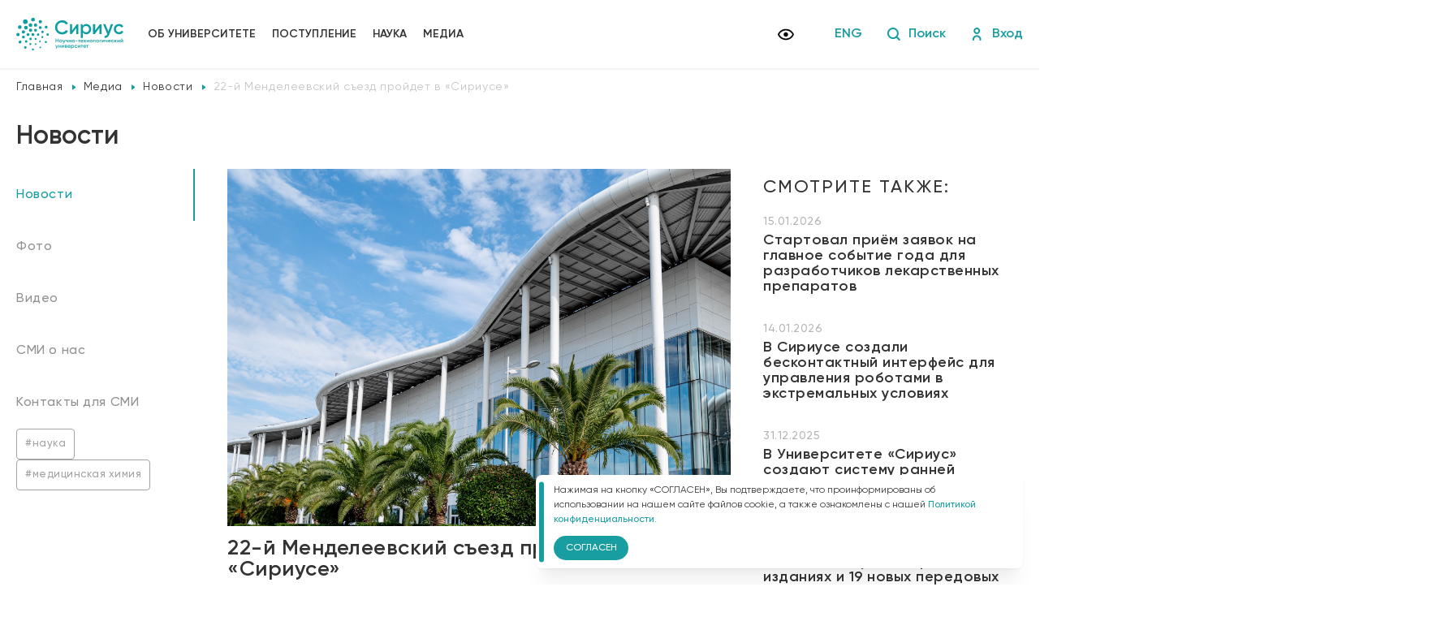

--- FILE ---
content_type: text/html; charset=UTF-8
request_url: https://siriusuniversity.ru/media/news/22i-mendeleevskii-sezd-proidet-v-siriuse/
body_size: 20793
content:
<!DOCTYPE html>
<html lang="ru" lang="ru">
<head>
	<title>Университет «Сириус» • Новости • 22-й Менделеевский съезд пройдет в «Сириусе» </title>
	<link rel="shortcut icon" href="/favicon.svg" type="image/svg+xml"/>
<meta http-equiv="Content-Type" content="text/html; charset=UTF-8" />
<meta name="keywords" content="университет сириус, новости, , 22-й менделеевский съезд пройдет в «сириусе» " />
<meta name="description" content="&amp;lt;p&amp;gt;
	&amp;lt;strong&amp;gt;Менделеевский съезд по общей и прикладной химии в 2024 году пройдет на базе Университета «Сириус», на федеральной территории, и станет одним из основных мероприятий, посвящённых 190-летию Д.И. Менделеева и 300-летию основания Российской Академии наук.&amp;lt;/strong&amp;gt;
&amp;lt;/p&amp;gt;
&amp;lt;p&amp;gt;
	&amp;lt;em&amp;gt;&amp;lt;span style=&amp;quot;font-weight: 400;&amp;quot;&amp;gt;«Мы решили провести этот съезд в «Сириусе». Здесь есть все условия, чтобы организовать такое масштабное мероприятие с привлечением ученых, инженеров, конструкторов. На съезде будут обсуждаться вопросы не только современной химической науки, но и технологий. Ведь именно благодаря химии создаются материалы для всех видов промышленной продукции. На нашем съезде будут представлены различные секции, такие как как электрохимическая энергетика, химия высоких энергий, материалы для электроники и многие другие. Будет представлена еще одна новая тематическая секция – «Менделеевский съезд – детям», – &amp;lt;/span&amp;gt;&amp;lt;/em&amp;gt;&amp;lt;span style=&amp;quot;font-weight: 400;&amp;quot;&amp;gt;рассказал академик РАН &amp;lt;/span&amp;gt;&amp;lt;strong&amp;gt;Аслан Цивадзе.&nbsp;&amp;lt;/strong&amp;gt;
&amp;lt;/p&amp;gt;
&amp;lt;p&amp;gt;
	&amp;lt;span style=&amp;quot;font-weight: 400;&amp;quot;&amp;gt;Предполагается, что на съезд прибудут до 4 тысяч участников, в том числе 500 иностранных учёных. Впервые в истории съезда в&nbsp; “Сириусе” будет учреждена программа для школьников «Менделеевский съезд — детям».&nbsp;&amp;lt;/span&amp;gt;
&amp;lt;/p&amp;gt;
&amp;lt;p&amp;gt;
	&amp;lt;span style=&amp;quot;font-weight: 400;&amp;quot;&amp;gt;Особенностью XXII Менделеевского съезда по общей и прикладной химии станет обсуждение роли химии в достижении технологического суверенитета Российской Федерации и вклада химической науки и материаловедения в решение задач приоритетных направлений технологического суверенитета и структурной адаптации РФ.&amp;lt;/span&amp;gt;
&amp;lt;/p&amp;gt;
&amp;lt;p&amp;gt;
	&amp;lt;span style=&amp;quot;font-weight: 400;&amp;quot;&amp;gt;В работе XXII Менделеевского съезда планируется участие 4000 человек, в том числе 500 иностранных учёных. Планируется также участие компаний, связанных с производством химических продуктов и материалов, в том числе фармацевтических субстанций (с презентацией результатов своей деятельности и выпускаемой продукции). Это, безусловно, будет способствовать привлечению внимания общественности к науке в целом. Участие представителей различных научных организаций и высших учебных заведений в работе съезда будет способствовать укреплению научного сотрудничества в Российской Федерации, плодотворному обмену идеями между учёными и их вовлечению в совместные научно-исследовательские и образовательные проекты и программы.&amp;lt;/span&amp;gt;
&amp;lt;/p&amp;gt;
&amp;lt;p&amp;gt;
	&amp;lt;a href=&amp;quot;https://online.mittech.ru/MendCongress/ru&amp;quot;&amp;gt;&amp;lt;span style=&amp;quot;font-weight: 400;&amp;quot;&amp;gt;Регистрация и прием тезисов открыты &amp;lt;/span&amp;gt;&amp;lt;/a&amp;gt;
&amp;lt;/p&amp;gt;
&amp;lt;p&amp;gt;
	&amp;lt;span style=&amp;quot;font-weight: 400;&amp;quot;&amp;gt;Тезисы принимаются на русском и английском языках до 1 апреля 2024 года. С правилами оформления тезисов можно ознакомиться на &amp;lt;a href=&amp;quot;%20https://mendeleevcongress.ru/tezisy/&amp;quot;&amp;gt;сайте Съезда&amp;lt;/a&amp;gt;.&amp;lt;/span&amp;gt;
&amp;lt;/p&amp;gt;
&amp;lt;p&amp;gt;
	&amp;lt;span style=&amp;quot;font-weight: 400;&amp;quot;&amp;gt;Менделеевские съезды традиционно проводятся раз в 4-5 лет в крупнейших научных и культурных центрах России. Они состоят из тематических форумов, охватывающих основные направления развития химической науки, технологий и промышленности, вопросы взаимодействия науки и бизнеса. Также во время съезда участники демонстрируют достижения российской и мировой химической науки в различных отраслях. Участниками съездов становятся ученые и специалисты из разных стран мира, представители академий наук, эксперты национальных и международных союзов, вузы, ведущие научные центры, промышленные предприятия и бизнес-объединения.&amp;lt;/span&amp;gt;
&amp;lt;/p&amp;gt;
&amp;lt;p&amp;gt;
	&amp;lt;em&amp;gt;&amp;lt;span style=&amp;quot;font-weight: 400;&amp;quot;&amp;gt;XXII Менделеевский съезд по общей и прикладной химии пройдет на федеральной территории «Сириус» 7-12 октября 2024 года. Организаторами выступят Российская академия наук, Министерство науки и высшего образования РФ, Научно-технологический университет «Сириус», РХО им. Д.И.Менделеева, ИФХЭ им. А.Н.Фрумкина РАН. XXII Менделеевский съезд проводится под эгидой Международного союза по теоретической и прикладной химии (IUPAC).&amp;lt;/span&amp;gt;&amp;lt;/em&amp;gt;
&amp;lt;/p&amp;gt;" />
<link href="/local/templates/main/components/bitrix/news/news/bitrix/news.detail/.default/style.css?1750779625613" type="text/css"  rel="stylesheet" />
<link href="/local/templates/main/components/bitrix/system.pagenavigation/.default/style.css?1717515664156" type="text/css"  rel="stylesheet" />
<link href="/local/templates/main/css/slider.css?17175156651893" type="text/css"  data-template-style="true"  rel="stylesheet" />
<link href="/local/templates/main/css/jquery.fancybox.min.css?171751566512795" type="text/css"  data-template-style="true"  rel="stylesheet" />
<link href="/local/templates/main/css/style.css?1766580288102842" type="text/css"  data-template-style="true"  rel="stylesheet" />
<link href="/local/templates/main/components/bitrix/breadcrumb/main_schema/style.css?1718785621202" type="text/css"  data-template-style="true"  rel="stylesheet" />
<link href="/local/templates/main/components/bitrix/form.result.new/popup/style.css?1717515664104" type="text/css"  data-template-style="true"  rel="stylesheet" />
<link href="/local/templates/main/styles.css?17660416725370" type="text/css"  data-template-style="true"  rel="stylesheet" />
<link href="/local/templates/main/template_styles.css?17660634052077" type="text/css"  data-template-style="true"  rel="stylesheet" />
<script>if(!window.BX)window.BX={};if(!window.BX.message)window.BX.message=function(mess){if(typeof mess==='object'){for(let i in mess) {BX.message[i]=mess[i];} return true;}};</script>
<script>(window.BX||top.BX).message({"JS_CORE_LOADING":"Загрузка...","JS_CORE_NO_DATA":"- Нет данных -","JS_CORE_WINDOW_CLOSE":"Закрыть","JS_CORE_WINDOW_EXPAND":"Развернуть","JS_CORE_WINDOW_NARROW":"Свернуть в окно","JS_CORE_WINDOW_SAVE":"Сохранить","JS_CORE_WINDOW_CANCEL":"Отменить","JS_CORE_WINDOW_CONTINUE":"Продолжить","JS_CORE_H":"ч","JS_CORE_M":"м","JS_CORE_S":"с","JSADM_AI_HIDE_EXTRA":"Скрыть лишние","JSADM_AI_ALL_NOTIF":"Показать все","JSADM_AUTH_REQ":"Требуется авторизация!","JS_CORE_WINDOW_AUTH":"Войти","JS_CORE_IMAGE_FULL":"Полный размер"});</script>

<script src="/bitrix/js/main/core/core.js?1754922090511455"></script>

<script>BX.Runtime.registerExtension({"name":"main.core","namespace":"BX","loaded":true});</script>
<script>BX.setJSList(["\/bitrix\/js\/main\/core\/core_ajax.js","\/bitrix\/js\/main\/core\/core_promise.js","\/bitrix\/js\/main\/polyfill\/promise\/js\/promise.js","\/bitrix\/js\/main\/loadext\/loadext.js","\/bitrix\/js\/main\/loadext\/extension.js","\/bitrix\/js\/main\/polyfill\/promise\/js\/promise.js","\/bitrix\/js\/main\/polyfill\/find\/js\/find.js","\/bitrix\/js\/main\/polyfill\/includes\/js\/includes.js","\/bitrix\/js\/main\/polyfill\/matches\/js\/matches.js","\/bitrix\/js\/ui\/polyfill\/closest\/js\/closest.js","\/bitrix\/js\/main\/polyfill\/fill\/main.polyfill.fill.js","\/bitrix\/js\/main\/polyfill\/find\/js\/find.js","\/bitrix\/js\/main\/polyfill\/matches\/js\/matches.js","\/bitrix\/js\/main\/polyfill\/core\/dist\/polyfill.bundle.js","\/bitrix\/js\/main\/core\/core.js","\/bitrix\/js\/main\/polyfill\/intersectionobserver\/js\/intersectionobserver.js","\/bitrix\/js\/main\/lazyload\/dist\/lazyload.bundle.js","\/bitrix\/js\/main\/polyfill\/core\/dist\/polyfill.bundle.js","\/bitrix\/js\/main\/parambag\/dist\/parambag.bundle.js"]);
</script>
<script>(window.BX||top.BX).message({"LANGUAGE_ID":"ru","FORMAT_DATE":"DD.MM.YYYY","FORMAT_DATETIME":"DD.MM.YYYY HH:MI:SS","COOKIE_PREFIX":"SIRIUS","SERVER_TZ_OFFSET":"10800","UTF_MODE":"Y","SITE_ID":"s1","SITE_DIR":"\/","USER_ID":"","SERVER_TIME":1768789962,"USER_TZ_OFFSET":0,"USER_TZ_AUTO":"Y","bitrix_sessid":"9d652d9248dba960be37aa5861f495c4"});</script>


<meta charset="UTF-8">
<meta http-equiv="X-UA-Compatible" content="IE=edge">
<meta name="viewport" content="width=device-width, initial-scale=1.0">
<!-- dev2fun module opengraph -->
<meta property="og:title" content="Университет &laquo;Сириус&raquo; &bull; Новости &bull; 22-й Менделеевский съезд пройдет в &laquo;Сириусе&raquo;&nbsp;"/>
<meta property="og:description" content="Менделеевский съезд по общей и прикладной химии в 2024 году пройдет на базе Университета &laquo;Сириус&raquo;, на федеральной территории, и станет одним из основных меропри..."/>
<meta property="og:url" content="https://siriusuniversity.ru/media/news/22i-mendeleevskii-sezd-proidet-v-siriuse/"/>
<meta property="og:type" content="website"/>
<meta property="og:site_name" content="Университет &laquo;Сириус&raquo;"/>
<meta property="og:image" content="https://siriusuniversity.ru/upload/iblock/bee/j4nah09misu3e61wct4yv2rtrydiwqtl.jpg"/>
<meta property="og:image:type" content="image/jpeg"/>
<meta property="og:image:width" content="640"/>
<meta property="og:image:height" content="426"/>
<!-- /dev2fun module opengraph -->



<script src="/local/templates/main/js/jquery.min.js?171751566589475"></script>
<script src="/local/templates/main/js/slider.js?171751566542862"></script>
<script src="/local/templates/main/js/jquery.fancybox.min.js?174360654166857"></script>
<script src="/local/templates/main/js/main.js?176606337915234"></script>
<script src="/local/templates/main/js/jquery.inputmask.min.js?1717515665117175"></script>
<script src="/local/templates/main/components/bitrix/system.pagenavigation/.default/script.js?1738582625819"></script>

<!-- Yandex.Metrika counter -->
<script type="text/javascript" >
   (function(m,e,t,r,i,k,a){m[i]=m[i]||function(){(m[i].a=m[i].a||[]).push(arguments)};
   m[i].l=1*new Date();
   for (var j = 0; j < document.scripts.length; j++) {if (document.scripts[j].src === r) { return; }}
   k=e.createElement(t),a=e.getElementsByTagName(t)[0],k.async=1,k.src=r,a.parentNode.insertBefore(k,a)})
   (window, document, "script", "https://mc.yandex.ru/metrika/tag.js", "ym");

   ym(78319033, "init", {
        clickmap:true,
        trackLinks:true,
        accurateTrackBounce:true,
        webvisor:true
   });
</script>
<noscript><div><img src="https://mc.yandex.ru/watch/78319033" style="position:absolute; left:-9999px;" alt="" /></div></noscript>
<!-- /Yandex.Metrika counter -->
<!-- Top.Mail.Ru counter -->
<script type="text/javascript">
var _tmr = window._tmr || (window._tmr = []);
_tmr.push({id: "3318142", type: "pageView", start: (new Date()).getTime(), pid: "USER_ID"});
(function (d, w, id) {
  if (d.getElementById(id)) return;
  var ts = d.createElement("script"); ts.type = "text/javascript"; ts.async = true; ts.id = id;
  ts.src = "https://top-fwz1.mail.ru/js/code.js";
  var f = function () {var s = d.getElementsByTagName("script")[0]; s.parentNode.insertBefore(ts, s);};
  if (w.opera == "[object Opera]") { d.addEventListener("DOMContentLoaded", f, false); } else { f(); }
})(document, window, "tmr-code");
</script>
<noscript><div><img src="https://top-fwz1.mail.ru/counter?id=3318142;js=na" style="position:absolute;left:-9999px;" alt="Top.Mail.Ru" /></div></noscript>
<!-- /Top.Mail.Ru counter -->
</head>
<body>
	<div id="panel"></div>
    <header class="header">
        <div class="container">
            <div class="header_wrapper">
                <div class="header_left">
                    <div class="menu_burger">
                        <span></span>
                    </div>
                    <a href="/" class="header_logo">
                        <img src="/local/templates/main/img/header_logo_new.svg" style="height: 52px;" alt="">
                    </a>
	<ul class="menu">
				<li class=""><a class="parent" href="/about/">Об университете</a>
						<div class="menu_drop">
                            <div class="container">
                                <div class="menu_drop-title">
                                    Об университете                                </div>
                                <div class="menu_drop-list">
									<ul>	
				<li><a class="" href="/sveden/"><svg width="6" height="8" viewBox="0 0 6 8" fill="none" xmlns="http://www.w3.org/2000/svg"><path d="M0 0L5.39 3.77L0 7.55V0Z" fill="#3EA1A3"/></svg>Сведения об образовательной организации</a></li>	
				<li><a class="" href="/about/mission-and-values/"><svg width="6" height="8" viewBox="0 0 6 8" fill="none" xmlns="http://www.w3.org/2000/svg"><path d="M0 0L5.39 3.77L0 7.55V0Z" fill="#3EA1A3"/></svg>Миссия</a></li>	
				<li><a class="" href="/about/governance/"><svg width="6" height="8" viewBox="0 0 6 8" fill="none" xmlns="http://www.w3.org/2000/svg"><path d="M0 0L5.39 3.77L0 7.55V0Z" fill="#3EA1A3"/></svg>Руководство</a></li>	
				<li><a class="" href="/about/nauchnotehnicheskii-sovet/"><svg width="6" height="8" viewBox="0 0 6 8" fill="none" xmlns="http://www.w3.org/2000/svg"><path d="M0 0L5.39 3.77L0 7.55V0Z" fill="#3EA1A3"/></svg>Научно-технологический совет</a></li>
</ul>
<ul>	
				<li><a class="" href="/about/academic-council/"><svg width="6" height="8" viewBox="0 0 6 8" fill="none" xmlns="http://www.w3.org/2000/svg"><path d="M0 0L5.39 3.77L0 7.55V0Z" fill="#3EA1A3"/></svg>Ученый совет</a></li>	
				<li><a class="" href="/about/expert-council/"><svg width="6" height="8" viewBox="0 0 6 8" fill="none" xmlns="http://www.w3.org/2000/svg"><path d="M0 0L5.39 3.77L0 7.55V0Z" fill="#3EA1A3"/></svg>Экспертный совет</a></li>	
				<li><a class="" href="/about/bioethics-committee/"><svg width="6" height="8" viewBox="0 0 6 8" fill="none" xmlns="http://www.w3.org/2000/svg"><path d="M0 0L5.39 3.77L0 7.55V0Z" fill="#3EA1A3"/></svg>Комитет по биоэтике</a></li>	
				<li><a class="" href="/university-in-faces/"><svg width="6" height="8" viewBox="0 0 6 8" fill="none" xmlns="http://www.w3.org/2000/svg"><path d="M0 0L5.39 3.77L0 7.55V0Z" fill="#3EA1A3"/></svg>Университет в лицах</a></li>
</ul>
<ul>	
				<li><a class="" href="/about/vacancies/"><svg width="6" height="8" viewBox="0 0 6 8" fill="none" xmlns="http://www.w3.org/2000/svg"><path d="M0 0L5.39 3.77L0 7.55V0Z" fill="#3EA1A3"/></svg>Вакансии</a></li>	
				<li><a class="" href="/about/contact-us/"><svg width="6" height="8" viewBox="0 0 6 8" fill="none" xmlns="http://www.w3.org/2000/svg"><path d="M0 0L5.39 3.77L0 7.55V0Z" fill="#3EA1A3"/></svg>Контакты</a></li>	
				<li><a class="" href="/about/partners/"><svg width="6" height="8" viewBox="0 0 6 8" fill="none" xmlns="http://www.w3.org/2000/svg"><path d="M0 0L5.39 3.77L0 7.55V0Z" fill="#3EA1A3"/></svg>Партнеры</a></li>	
				<li><a class="" href="/ecosystem/"><svg width="6" height="8" viewBox="0 0 6 8" fill="none" xmlns="http://www.w3.org/2000/svg"><path d="M0 0L5.39 3.77L0 7.55V0Z" fill="#3EA1A3"/></svg>Экосистема</a></li>
								</ul>
							</div>
						</div>
					</div>
				</li>
				<li class=""><a class="parent" href="/admission/">Поступление</a>
						<div class="menu_drop">
                            <div class="container">
                                <div class="menu_drop-title">
                                    Поступление                                </div>
                                <div class="menu_drop-list">
									<ul>	
				<li><a class="" href="/admission/eksperimentalnii-spetsialitet-posle-9-klassa/proektirovanie-razrabotka-i-upravlenie-slozhnimi-informatsionnimi-sistemami/"><svg width="6" height="8" viewBox="0 0 6 8" fill="none" xmlns="http://www.w3.org/2000/svg"><path d="M0 0L5.39 3.77L0 7.55V0Z" fill="#3EA1A3"/></svg>Экспериментальный специалитет после 9 класса</a></li>	
				<li><a class="" href="/admission/spetsialitet/bioinzheneriya/"><svg width="6" height="8" viewBox="0 0 6 8" fill="none" xmlns="http://www.w3.org/2000/svg"><path d="M0 0L5.39 3.77L0 7.55V0Z" fill="#3EA1A3"/></svg>Специалитет</a></li>	
				<li><a class="" href="/admission/masters-programme/"><svg width="6" height="8" viewBox="0 0 6 8" fill="none" xmlns="http://www.w3.org/2000/svg"><path d="M0 0L5.39 3.77L0 7.55V0Z" fill="#3EA1A3"/></svg>Магистратура</a></li>	
				<li><a class="" href="/admission/postgraduate-studies/"><svg width="6" height="8" viewBox="0 0 6 8" fill="none" xmlns="http://www.w3.org/2000/svg"><path d="M0 0L5.39 3.77L0 7.55V0Z" fill="#3EA1A3"/></svg>Аспирантура</a></li>
</ul>
<ul>	
				<li><a class="" href="/admission/collegesirius/"><svg width="6" height="8" viewBox="0 0 6 8" fill="none" xmlns="http://www.w3.org/2000/svg"><path d="M0 0L5.39 3.77L0 7.55V0Z" fill="#3EA1A3"/></svg>Колледж</a></li>	
				<li><a class="" href="/admission/educational-modules-and-activities/"><svg width="6" height="8" viewBox="0 0 6 8" fill="none" xmlns="http://www.w3.org/2000/svg"><path d="M0 0L5.39 3.77L0 7.55V0Z" fill="#3EA1A3"/></svg>Короткие программы и мероприятия</a></li>	
				<li><a class="" href="/admission/corporate-programs/"><svg width="6" height="8" viewBox="0 0 6 8" fill="none" xmlns="http://www.w3.org/2000/svg"><path d="M0 0L5.39 3.77L0 7.55V0Z" fill="#3EA1A3"/></svg>Корпоративные программы</a></li>	
				<li><a class="" href="/admission/konkursnie-spiski/"><svg width="6" height="8" viewBox="0 0 6 8" fill="none" xmlns="http://www.w3.org/2000/svg"><path d="M0 0L5.39 3.77L0 7.55V0Z" fill="#3EA1A3"/></svg>Конкурсные списки</a></li>
</ul>
<ul>	
				<li><a class="" href="/ecosystem/accommodation/"><svg width="6" height="8" viewBox="0 0 6 8" fill="none" xmlns="http://www.w3.org/2000/svg"><path d="M0 0L5.39 3.77L0 7.55V0Z" fill="#3EA1A3"/></svg>Проживание</a></li>	
				<li><a class="" href="/admission/grant/"><svg width="6" height="8" viewBox="0 0 6 8" fill="none" xmlns="http://www.w3.org/2000/svg"><path d="M0 0L5.39 3.77L0 7.55V0Z" fill="#3EA1A3"/></svg>Стипендии</a></li>	
				<li><a class="" href="/admission/faq/"><svg width="6" height="8" viewBox="0 0 6 8" fill="none" xmlns="http://www.w3.org/2000/svg"><path d="M0 0L5.39 3.77L0 7.55V0Z" fill="#3EA1A3"/></svg>Вопрос – ответ</a></li>	
				<li><a class="" href="/admission/itround/"><svg width="6" height="8" viewBox="0 0 6 8" fill="none" xmlns="http://www.w3.org/2000/svg"><path d="M0 0L5.39 3.77L0 7.55V0Z" fill="#3EA1A3"/></svg>Всероссийский ИТ-раунд</a></li>
</ul>
<ul>	
				<li><a class="" href="/admission/traveltime/"><svg width="6" height="8" viewBox="0 0 6 8" fill="none" xmlns="http://www.w3.org/2000/svg"><path d="M0 0L5.39 3.77L0 7.55V0Z" fill="#3EA1A3"/></svg>Всероссийский конкурс по туризму и гостеприимству «Время путешествий»</a></li>	
				<li><a class="" href="/admission/informatsiya-po-priemu/"><svg width="6" height="8" viewBox="0 0 6 8" fill="none" xmlns="http://www.w3.org/2000/svg"><path d="M0 0L5.39 3.77L0 7.55V0Z" fill="#3EA1A3"/></svg>Информация по приему</a></li>	
				<li><a class="" href="/admission/vstupitelnye-ispytaniya/"><svg width="6" height="8" viewBox="0 0 6 8" fill="none" xmlns="http://www.w3.org/2000/svg"><path d="M0 0L5.39 3.77L0 7.55V0Z" fill="#3EA1A3"/></svg>Вступительные испытания</a></li>
								</ul>
							</div>
						</div>
					</div>
				</li>
				<li class=""><a class="parent" href="/research/">Наука</a>
						<div class="menu_drop">
                            <div class="container">
                                <div class="menu_drop-title">
                                    Наука                                </div>
                                <div class="menu_drop-list">
									<ul>	
				<li><a class="" href="/research/research-center-for-genetics-and-life-sciences/"><svg width="6" height="8" viewBox="0 0 6 8" fill="none" xmlns="http://www.w3.org/2000/svg"><path d="M0 0L5.39 3.77L0 7.55V0Z" fill="#3EA1A3"/></svg>Научный центр генетики и наук о жизни</a></li>	
				<li><a class="" href="/research/nauchnii-tsentr-translyatsionnoi-meditsini/"><svg width="6" height="8" viewBox="0 0 6 8" fill="none" xmlns="http://www.w3.org/2000/svg"><path d="M0 0L5.39 3.77L0 7.55V0Z" fill="#3EA1A3"/></svg>Научный центр трансляционной медицины</a></li>	
				<li><a class="" href="/research/scientific-center-for-information-technologies-and-artificial-intelligence/"><svg width="6" height="8" viewBox="0 0 6 8" fill="none" xmlns="http://www.w3.org/2000/svg"><path d="M0 0L5.39 3.77L0 7.55V0Z" fill="#3EA1A3"/></svg>Научный центр информационных технологий и искусственного интеллекта</a></li>
</ul>
<ul>	
				<li><a class="" href="/research/scientific-center-for-cognitive-research/"><svg width="6" height="8" viewBox="0 0 6 8" fill="none" xmlns="http://www.w3.org/2000/svg"><path d="M0 0L5.39 3.77L0 7.55V0Z" fill="#3EA1A3"/></svg>Научный центр когнитивных исследований</a></li>	
				<li><a class="" href="/research/mezhdunarodnii-nauchnii-tsentr-v-oblasti-ekologii-i-voprosov-izmeneniya-klimata/"><svg width="6" height="8" viewBox="0 0 6 8" fill="none" xmlns="http://www.w3.org/2000/svg"><path d="M0 0L5.39 3.77L0 7.55V0Z" fill="#3EA1A3"/></svg>Международный научный центр в области экологии и вопросов изменения климата</a></li>	
				<li><a class="" href="/research/laboratornii-kompleks/"><svg width="6" height="8" viewBox="0 0 6 8" fill="none" xmlns="http://www.w3.org/2000/svg"><path d="M0 0L5.39 3.77L0 7.55V0Z" fill="#3EA1A3"/></svg>Лабораторный комплекс</a></li>
</ul>
<ul>	
				<li><a class="" href="/research/technology-transfer-center/"><svg width="6" height="8" viewBox="0 0 6 8" fill="none" xmlns="http://www.w3.org/2000/svg"><path d="M0 0L5.39 3.77L0 7.55V0Z" fill="#3EA1A3"/></svg>Центр интеллектуальной собственности и передачи технологий</a></li>	
				<li><a class="" href="/sveden/science/"><svg width="6" height="8" viewBox="0 0 6 8" fill="none" xmlns="http://www.w3.org/2000/svg"><path d="M0 0L5.39 3.77L0 7.55V0Z" fill="#3EA1A3"/></svg>Соискателям учёных степеней</a></li>
								</ul>
							</div>
						</div>
					</div>
				</li>
				<li class=""><a class="parent" href="/media/">Медиа</a>
						<div class="menu_drop">
                            <div class="container">
                                <div class="menu_drop-title">
                                    Медиа                                </div>
                                <div class="menu_drop-list">
									<ul>	
				<li><a class="active" href="/media/news/"><svg width="6" height="8" viewBox="0 0 6 8" fill="none" xmlns="http://www.w3.org/2000/svg"><path d="M0 0L5.39 3.77L0 7.55V0Z" fill="#3EA1A3"/></svg>Новости</a></li>	
				<li><a class="" href="/media/photo/"><svg width="6" height="8" viewBox="0 0 6 8" fill="none" xmlns="http://www.w3.org/2000/svg"><path d="M0 0L5.39 3.77L0 7.55V0Z" fill="#3EA1A3"/></svg>Фото</a></li>
</ul>
<ul>	
				<li><a class="" href="/media/video/"><svg width="6" height="8" viewBox="0 0 6 8" fill="none" xmlns="http://www.w3.org/2000/svg"><path d="M0 0L5.39 3.77L0 7.55V0Z" fill="#3EA1A3"/></svg>Видео</a></li>	
				<li><a class="" href="/media/press-about-us/"><svg width="6" height="8" viewBox="0 0 6 8" fill="none" xmlns="http://www.w3.org/2000/svg"><path d="M0 0L5.39 3.77L0 7.55V0Z" fill="#3EA1A3"/></svg>СМИ о нас</a></li>
</ul>
<ul>	
				<li><a class="" href="/media/press-office/"><svg width="6" height="8" viewBox="0 0 6 8" fill="none" xmlns="http://www.w3.org/2000/svg"><path d="M0 0L5.39 3.77L0 7.55V0Z" fill="#3EA1A3"/></svg>Контакты для СМИ</a></li>
						</ul>
					</div>
				</div>
			</div>
		</li>

	</ul>
				</div>
                <div class="header_links">
                    <a href="?special_version=Y" class="header_way" itemprop="copy">
                        <svg width="21" height="20" viewBox="0 0 21 20" fill="none" xmlns="http://www.w3.org/2000/svg">
                            <g clip-path="url(#clip0_5_264)">
                            <path d="M10.96 7.72763C11.6833 7.72763 12.377 8.01496 12.8885 8.52643C13.3999 9.0379 13.6873 9.73163 13.6873 10.4549C13.6873 11.1782 13.3999 11.8719 12.8885 12.3834C12.377 12.8948 11.6833 13.1822 10.96 13.1822C10.2367 13.1822 9.54302 12.8948 9.03155 12.3834C8.52009 11.8719 8.23275 11.1782 8.23275 10.4549C8.23275 9.73163 8.52009 9.0379 9.03155 8.52643C9.54302 8.01496 10.2367 7.72763 10.96 7.72763ZM10.96 3.63672C15.5055 3.63672 19.3873 6.46399 20.96 10.4549C19.3873 14.4458 15.5055 17.2731 10.96 17.2731C6.41457 17.2731 2.53275 14.4458 0.960022 10.4549C2.53275 6.46399 6.41457 3.63672 10.96 3.63672ZM2.94184 10.4549C3.67661 11.9552 4.81758 13.2192 6.235 14.1034C7.65243 14.9874 9.28948 15.4561 10.96 15.4561C12.6306 15.4561 14.2676 14.9874 15.685 14.1034C17.1025 13.2192 18.2434 11.9552 18.9782 10.4549C18.2434 8.95463 17.1025 7.69058 15.685 6.80649C14.2676 5.92239 12.6306 5.4537 10.96 5.4537C9.28948 5.4537 7.65243 5.92239 6.235 6.80649C4.81758 7.69058 3.67661 8.95463 2.94184 10.4549Z" fill="black"/>
                            </g>
                            <defs>
                            <clipPath id="clip0_5_264">
                            <rect width="20" height="20" fill="white" transform="translate(0.960022)"/>
                            </clipPath>
                            </defs>
                        </svg>                            
                    </a>
                    <a href="/eng/" class="header_eng">ENG</a>
                    <a href="/search/" class="header_link">
                        <svg width="17" height="16" viewBox="0 0 17 16" fill="none" xmlns="http://www.w3.org/2000/svg">
                            <path d="M16.5983 14.2981L13.5032 11.2022C15.8213 8.10656 15.191 3.71784 12.0954 1.39974C8.99974 -0.918357 4.61106 -0.288106 2.29293 2.80752C-0.0251974 5.90315 0.605115 10.2919 3.70074 12.61C6.18784 14.4724 9.60477 14.4732 12.0927 12.6119L15.1893 15.7084C15.5784 16.0976 16.2092 16.0976 16.5983 15.7084C16.9875 15.3193 16.9875 14.6885 16.5983 14.2993V14.2981ZM7.92509 12.0143C5.17446 12.0143 2.94465 9.78446 2.94465 7.03387C2.94465 4.28325 5.17449 2.05343 7.92509 2.05343C10.6757 2.05343 12.9055 4.28325 12.9055 7.03387C12.9026 9.78324 10.6746 12.0114 7.92509 12.0143Z" fill="#189EA0"/>
                        </svg>                            
                    Поиск</a>
                    <div class="header_link header_log">
                        <svg width="17" height="16" viewBox="0 0 17 16" fill="none" xmlns="http://www.w3.org/2000/svg">
                            <g clip-path="url(#clip0_5_275)">
                            <path d="M7.87492 9.34611C5.03377 9.60288 2.86921 12.0036 2.90692 14.8562V15.0008C2.90692 15.5531 3.35464 16.0008 3.90692 16.0008C4.4592 16.0008 4.90692 15.5531 4.90692 15.0008V14.8162C4.87686 13.0647 6.16936 11.5712 7.90692 11.3494C9.74106 11.1676 11.3754 12.507 11.5573 14.3411C11.5681 14.4497 11.5734 14.5585 11.5735 14.6674V15.0008C11.5735 15.5531 12.0213 16.0008 12.5735 16.0008C13.1258 16.0008 13.5735 15.5531 13.5735 15.0008V14.6674C13.5703 11.7186 11.1772 9.33073 8.22836 9.33399C8.11046 9.33414 7.99257 9.33817 7.87492 9.34611Z" fill="#189EA0"/>
                            <path d="M8.2403 8C10.4494 8 12.2403 6.20913 12.2403 4C12.2403 1.79087 10.4494 0 8.2403 0C6.03118 0 4.2403 1.79087 4.2403 4C4.24249 6.20822 6.03208 7.99778 8.2403 8ZM8.2403 2C9.34486 2 10.2403 2.89544 10.2403 4C10.2403 5.10456 9.34486 6 8.2403 6C7.13574 6 6.2403 5.10456 6.2403 4C6.2403 2.89544 7.13574 2 8.2403 2Z" fill="#189EA0"/>
                            </g>
                            <defs>
                            <clipPath id="clip0_5_275">
                            <rect width="16" height="16" fill="white" transform="translate(0.240051)"/>
                            </clipPath>
                        </defs>
                    </svg>                            
                        Вход
                        <div class="header_log-drop">
                            <ul>
                                <li><a href="https://lks.siriusuniversity.ru/" target="_blank">Личный кабинет студента</a></li>
                                <li><a href="https://lka.siriusuniversity.ru/" target="_blank">Личный кабинет абитуриента</a></li>
                                <li><a href="https://schedule.siriusuniversity.ru/" target="_blank">Расписание</a></li>
                            </ul>
                        </div>
                    </div>
                </div>
            </div>
        </div>
        <div class="header_mobile">
            <div class="header_mobile-overlay"></div>
            <div class="header_mobile-top">
                <div class="header_mobile-close"></div>
                <div class="header_mobile-logo">
                    <img src="/local/templates/main/img/header_mobile-logo.svg" alt="">
                </div>
            </div>
	<ul class="header_mobile-menu">
			<li class="header_mobile-item ">
				<div class="header_mobile-inner">
					<a class="header_mobile-link" href="/about/">Об университете</a>
					<div class="header_mobile-arrow">
						<svg width="12" height="10" viewBox="0 0 12 10" fill="none" xmlns="http://www.w3.org/2000/svg"><g clip-path="url(#clip0_19_663)"><path fill-rule="evenodd" clip-rule="evenodd" d="M11.9991 0.740234L6.00005 9.27024L0.000976562 0.740234H11.9991Z" fill="white"/></g><defs><clipPath id="clip0_19_663"><rect width="12" height="8.53" fill="white" transform="translate(0 0.740234)"/></clipPath></defs></svg>                                
					</div>
				</div>
				<ul class="header_mobile-submenu">						<li class="header_mobile-item ">
                            <div class="header_mobile-inner">
                                <a href="/sveden/" class="header_mobile-link">Сведения об образовательной организации</a>
                                    <div class="header_mobile-arrow">
                                        <svg width="12" height="10" viewBox="0 0 12 10" fill="none" xmlns="http://www.w3.org/2000/svg">
                                            <g clip-path="url(#clip0_19_663)">
                                            <path fill-rule="evenodd" clip-rule="evenodd" d="M11.9991 0.740234L6.00005 9.27024L0.000976562 0.740234H11.9991Z" fill="white"/>
                                            </g>
                                            <defs>
                                            <clipPath id="clip0_19_663">
                                            <rect width="12" height="8.53" fill="white" transform="translate(0 0.740234)"/>
                                            </clipPath>
                                        </defs>
                                    </svg>                                
                                </div>
                            </div>
                            <ul class="header_mobile-submenu">
			                                <li class="header_mobile-item ">
                                    <div class="header_mobile-inner">
                                        <a href="/sveden/common/" class="header_mobile-link">Основные сведения</a>
                                    </div>
                                </li>
		
                                <li class="header_mobile-item ">
                                    <div class="header_mobile-inner">
                                        <a href="/sveden/struct/" class="header_mobile-link">Структура и органы управления образовательной организацией</a>
                                    </div>
                                </li>
		
                                <li class="header_mobile-item ">
                                    <div class="header_mobile-inner">
                                        <a href="/sveden/document/" class="header_mobile-link">Документы</a>
                                    </div>
                                </li>
		
                                <li class="header_mobile-item ">
                                    <div class="header_mobile-inner">
                                        <a href="/sveden/education/" class="header_mobile-link">Образование</a>
                                    </div>
                                </li>
		
                                <li class="header_mobile-item ">
                                    <div class="header_mobile-inner">
                                        <a href="/sveden/eduStandarts/" class="header_mobile-link">Образовательные стандарты и требования</a>
                                    </div>
                                </li>
		
                                <li class="header_mobile-item ">
                                    <div class="header_mobile-inner">
                                        <a href="/sveden/managers/" class="header_mobile-link">Руководство</a>
                                    </div>
                                </li>
		
                                <li class="header_mobile-item ">
                                    <div class="header_mobile-inner">
                                        <a href="/sveden/employees/" class="header_mobile-link">Педагогический состав</a>
                                    </div>
                                </li>
		
                                <li class="header_mobile-item ">
                                    <div class="header_mobile-inner">
                                        <a href="/sveden/objects/" class="header_mobile-link">Материально-техническое обеспечение и оснащённость образовательного процесса. Доступная среда</a>
                                    </div>
                                </li>
		
                                <li class="header_mobile-item ">
                                    <div class="header_mobile-inner">
                                        <a href="/sveden/paid_edu/" class="header_mobile-link">Платные образовательные услуги</a>
                                    </div>
                                </li>
		
                                <li class="header_mobile-item ">
                                    <div class="header_mobile-inner">
                                        <a href="/sveden/budget/" class="header_mobile-link">Финансово-хозяйственная деятельность</a>
                                    </div>
                                </li>
		
                                <li class="header_mobile-item ">
                                    <div class="header_mobile-inner">
                                        <a href="/sveden/vacant/" class="header_mobile-link">Вакантные места для приема (перевода) обучающихся</a>
                                    </div>
                                </li>
		
                                <li class="header_mobile-item ">
                                    <div class="header_mobile-inner">
                                        <a href="/sveden/grants/" class="header_mobile-link">Стипендии и меры поддержки обучающихся</a>
                                    </div>
                                </li>
		
                                <li class="header_mobile-item ">
                                    <div class="header_mobile-inner">
                                        <a href="/sveden/inter/" class="header_mobile-link">Международное сотрудничество</a>
                                    </div>
                                </li>
		
                                <li class="header_mobile-item ">
                                    <div class="header_mobile-inner">
                                        <a href="/sveden/catering/" class="header_mobile-link">Организация питания в образовательной организации</a>
                                    </div>
                                </li>
		
			</ul></li>
						<li class="header_mobile-item ">
                            <div class="header_mobile-inner">
                                <a href="/about/mission-and-values/" class="header_mobile-link">Миссия</a>
                            </div>
                        </li>
						
						
									<li class="header_mobile-item ">
                            <div class="header_mobile-inner">
                                <a href="/about/governance/" class="header_mobile-link">Руководство</a>
                            </div>
                        </li>
						
						
									<li class="header_mobile-item ">
                            <div class="header_mobile-inner">
                                <a href="/about/nauchnotehnicheskii-sovet/" class="header_mobile-link">Научно-технологический совет</a>
                            </div>
                        </li>
						
						
									<li class="header_mobile-item ">
                            <div class="header_mobile-inner">
                                <a href="/about/academic-council/" class="header_mobile-link">Ученый совет</a>
                            </div>
                        </li>
						
						
									<li class="header_mobile-item ">
                            <div class="header_mobile-inner">
                                <a href="/about/expert-council/" class="header_mobile-link">Экспертный совет</a>
                            </div>
                        </li>
						
						
									<li class="header_mobile-item ">
                            <div class="header_mobile-inner">
                                <a href="/about/bioethics-committee/" class="header_mobile-link">Комитет по биоэтике</a>
                            </div>
                        </li>
						
						
									<li class="header_mobile-item ">
                            <div class="header_mobile-inner">
                                <a href="/university-in-faces/" class="header_mobile-link">Университет в лицах</a>
                                    <div class="header_mobile-arrow">
                                        <svg width="12" height="10" viewBox="0 0 12 10" fill="none" xmlns="http://www.w3.org/2000/svg">
                                            <g clip-path="url(#clip0_19_663)">
                                            <path fill-rule="evenodd" clip-rule="evenodd" d="M11.9991 0.740234L6.00005 9.27024L0.000976562 0.740234H11.9991Z" fill="white"/>
                                            </g>
                                            <defs>
                                            <clipPath id="clip0_19_663">
                                            <rect width="12" height="8.53" fill="white" transform="translate(0 0.740234)"/>
                                            </clipPath>
                                        </defs>
                                    </svg>                                
                                </div>
                            </div>
                            <ul class="header_mobile-submenu">
			                                <li class="header_mobile-item ">
                                    <div class="header_mobile-inner">
                                        <a href="/university-in-faces/rukovodstvo/" class="header_mobile-link">Руководство</a>
                                    </div>
                                </li>
		
                                <li class="header_mobile-item ">
                                    <div class="header_mobile-inner">
                                        <a href="/university-in-faces/uchenyy-sovet/" class="header_mobile-link">Ученый совет</a>
                                    </div>
                                </li>
		
                                <li class="header_mobile-item ">
                                    <div class="header_mobile-inner">
                                        <a href="/university-in-faces/nauchno-tekhnologicheskiy-sovet/" class="header_mobile-link">Научно-технологический совет</a>
                                    </div>
                                </li>
		
                                <li class="header_mobile-item ">
                                    <div class="header_mobile-inner">
                                        <a href="/university-in-faces/nauchnyy-tsentr-genetiki-i-nauk-o-zhizni/" class="header_mobile-link">Научный центр генетики и наук о жизни</a>
                                    </div>
                                </li>
		
                                <li class="header_mobile-item ">
                                    <div class="header_mobile-inner">
                                        <a href="/university-in-faces/nauchnyy-tsentr-kognitivnykh-issledovaniy/" class="header_mobile-link">Научный центр когнитивных исследований</a>
                                    </div>
                                </li>
		
                                <li class="header_mobile-item ">
                                    <div class="header_mobile-inner">
                                        <a href="/university-in-faces/nauchnyy-tsentr-informatsionnykh-tekhnologiy-i-iskusstvennogo-intellekta/" class="header_mobile-link">Научный центр информационных технологий и искусственного интеллекта</a>
                                    </div>
                                </li>
		
                                <li class="header_mobile-item ">
                                    <div class="header_mobile-inner">
                                        <a href="/university-in-faces/nauchnyy-tsentr-translyatsionnoy-meditsiny/" class="header_mobile-link">Научный центр трансляционной медицины</a>
                                    </div>
                                </li>
		
                                <li class="header_mobile-item ">
                                    <div class="header_mobile-inner">
                                        <a href="/university-in-faces/mezhdunarodnyy-nauchnyy-tsentr-v-oblasti-ekologii-i-voprosov-izmeneniya-klimata/" class="header_mobile-link">Международный научный центр в области экологии и вопросов изменения климата</a>
                                    </div>
                                </li>
		
                                <li class="header_mobile-item ">
                                    <div class="header_mobile-inner">
                                        <a href="/university-in-faces/laboratornyy-kompleks/" class="header_mobile-link">Лабораторный комплекс</a>
                                    </div>
                                </li>
		
                                <li class="header_mobile-item ">
                                    <div class="header_mobile-inner">
                                        <a href="/university-in-faces/kolledzh/" class="header_mobile-link">Колледж</a>
                                    </div>
                                </li>
		
                                <li class="header_mobile-item ">
                                    <div class="header_mobile-inner">
                                        <a href="/university-in-faces/upravlenie-obrazovatelnoy-politiki/" class="header_mobile-link">Управление образовательной политики</a>
                                    </div>
                                </li>
		
                                <li class="header_mobile-item ">
                                    <div class="header_mobile-inner">
                                        <a href="/university-in-faces/administrativno-upravlencheskiy-personal/" class="header_mobile-link">Административные подразделения</a>
                                    </div>
                                </li>
		
                                <li class="header_mobile-item ">
                                    <div class="header_mobile-inner">
                                        <a href="/university-in-faces/tsentr-intellektualnoy-sobstvennosti-i-peredachi-tekhnologiy/" class="header_mobile-link">Центр интеллектуальной собственности и передачи технологий</a>
                                    </div>
                                </li>
		
                                <li class="header_mobile-item ">
                                    <div class="header_mobile-inner">
                                        <a href="/university-in-faces/university-in-faces/tsentr-urbanistiki-i-dizayna-okruzhayushchey-sredy/" class="header_mobile-link">Центр урбанистики и дизайна окружающей среды</a>
                                    </div>
                                </li>
		
			</ul></li>
						<li class="header_mobile-item ">
                            <div class="header_mobile-inner">
                                <a href="/about/vacancies/" class="header_mobile-link">Вакансии</a>
                                    <div class="header_mobile-arrow">
                                        <svg width="12" height="10" viewBox="0 0 12 10" fill="none" xmlns="http://www.w3.org/2000/svg">
                                            <g clip-path="url(#clip0_19_663)">
                                            <path fill-rule="evenodd" clip-rule="evenodd" d="M11.9991 0.740234L6.00005 9.27024L0.000976562 0.740234H11.9991Z" fill="white"/>
                                            </g>
                                            <defs>
                                            <clipPath id="clip0_19_663">
                                            <rect width="12" height="8.53" fill="white" transform="translate(0 0.740234)"/>
                                            </clipPath>
                                        </defs>
                                    </svg>                                
                                </div>
                            </div>
                            <ul class="header_mobile-submenu">
			                                <li class="header_mobile-item ">
                                    <div class="header_mobile-inner">
                                        <a href="/about/vacancies/" class="header_mobile-link">Открытые вакансии</a>
                                    </div>
                                </li>
		
			</ul></li>
						<li class="header_mobile-item ">
                            <div class="header_mobile-inner">
                                <a href="/about/contact-us/" class="header_mobile-link">Контакты</a>
                            </div>
                        </li>
						
						
									<li class="header_mobile-item ">
                            <div class="header_mobile-inner">
                                <a href="/about/partners/" class="header_mobile-link">Партнеры</a>
                            </div>
                        </li>
						
						
									<li class="header_mobile-item ">
                            <div class="header_mobile-inner">
                                <a href="/ecosystem/" class="header_mobile-link">Экосистема</a>
                                    <div class="header_mobile-arrow">
                                        <svg width="12" height="10" viewBox="0 0 12 10" fill="none" xmlns="http://www.w3.org/2000/svg">
                                            <g clip-path="url(#clip0_19_663)">
                                            <path fill-rule="evenodd" clip-rule="evenodd" d="M11.9991 0.740234L6.00005 9.27024L0.000976562 0.740234H11.9991Z" fill="white"/>
                                            </g>
                                            <defs>
                                            <clipPath id="clip0_19_663">
                                            <rect width="12" height="8.53" fill="white" transform="translate(0 0.740234)"/>
                                            </clipPath>
                                        </defs>
                                    </svg>                                
                                </div>
                            </div>
                            <ul class="header_mobile-submenu">
			                                <li class="header_mobile-item ">
                                    <div class="header_mobile-inner">
                                        <a href="/ecosystem/campus/" class="header_mobile-link">Кампус</a>
                                    </div>
                                </li>
		
                                <li class="header_mobile-item ">
                                    <div class="header_mobile-inner">
                                        <a href="https://sirius-ft.ru/" class="header_mobile-link">Федеральная территория</a>
                                    </div>
                                </li>
		
                                <li class="header_mobile-item ">
                                    <div class="header_mobile-inner">
                                        <a href="https://intc-sirius.ru/" class="header_mobile-link">ИНТЦ Сириус</a>
                                    </div>
                                </li>
		
                                <li class="header_mobile-item ">
                                    <div class="header_mobile-inner">
                                        <a href="https://sochisirius.ru/" class="header_mobile-link">Образовательный центр</a>
                                    </div>
                                </li>
		
                                <li class="header_mobile-item ">
                                    <div class="header_mobile-inner">
                                        <a href="/ecosystem/lyceum/" class="header_mobile-link">Лицей</a>
                                    </div>
                                </li>
		
                                <li class="header_mobile-item ">
                                    <div class="header_mobile-inner">
                                        <a href="https://parksirius.ru/" class="header_mobile-link">Афиша Сириус</a>
                                    </div>
                                </li>
		
                                <li class="header_mobile-item ">
                                    <div class="header_mobile-inner">
                                        <a href="https://siriuscamp.ru/" class="header_mobile-link">Умный туризм</a>
                                    </div>
                                </li>
		
                                <li class="header_mobile-item ">
                                    <div class="header_mobile-inner">
                                        <a href="/ecosystem/culture-and-creativity/" class="header_mobile-link">Международный культурный центр</a>
                                    </div>
                                </li>
		
			</ul></li>
			</ul></li>
			<li class="header_mobile-item ">
				<div class="header_mobile-inner">
					<a class="header_mobile-link" href="/admission/">Поступление</a>
					<div class="header_mobile-arrow">
						<svg width="12" height="10" viewBox="0 0 12 10" fill="none" xmlns="http://www.w3.org/2000/svg"><g clip-path="url(#clip0_19_663)"><path fill-rule="evenodd" clip-rule="evenodd" d="M11.9991 0.740234L6.00005 9.27024L0.000976562 0.740234H11.9991Z" fill="white"/></g><defs><clipPath id="clip0_19_663"><rect width="12" height="8.53" fill="white" transform="translate(0 0.740234)"/></clipPath></defs></svg>                                
					</div>
				</div>
				<ul class="header_mobile-submenu">						<li class="header_mobile-item ">
                            <div class="header_mobile-inner">
                                <a href="/admission/eksperimentalnii-spetsialitet-posle-9-klassa/proektirovanie-razrabotka-i-upravlenie-slozhnimi-informatsionnimi-sistemami/" class="header_mobile-link">Экспериментальный специалитет после 9 класса</a>
                            </div>
                        </li>
						
						
									<li class="header_mobile-item ">
                            <div class="header_mobile-inner">
                                <a href="/admission/spetsialitet/bioinzheneriya/" class="header_mobile-link">Специалитет</a>
                            </div>
                        </li>
						
						
									<li class="header_mobile-item ">
                            <div class="header_mobile-inner">
                                <a href="/admission/masters-programme/" class="header_mobile-link">Магистратура</a>
                            </div>
                        </li>
						
						
									<li class="header_mobile-item ">
                            <div class="header_mobile-inner">
                                <a href="/admission/postgraduate-studies/" class="header_mobile-link">Аспирантура</a>
                            </div>
                        </li>
						
						
									<li class="header_mobile-item ">
                            <div class="header_mobile-inner">
                                <a href="/admission/collegesirius/" class="header_mobile-link">Колледж</a>
                            </div>
                        </li>
						
						
									<li class="header_mobile-item ">
                            <div class="header_mobile-inner">
                                <a href="/admission/educational-modules-and-activities/" class="header_mobile-link">Короткие программы и мероприятия</a>
                            </div>
                        </li>
						
						
									<li class="header_mobile-item ">
                            <div class="header_mobile-inner">
                                <a href="/admission/corporate-programs/" class="header_mobile-link">Корпоративные программы</a>
                            </div>
                        </li>
						
						
									<li class="header_mobile-item ">
                            <div class="header_mobile-inner">
                                <a href="/admission/konkursnie-spiski/" class="header_mobile-link">Конкурсные списки</a>
                            </div>
                        </li>
						
						
									<li class="header_mobile-item ">
                            <div class="header_mobile-inner">
                                <a href="/ecosystem/accommodation/" class="header_mobile-link">Проживание</a>
                            </div>
                        </li>
						
						
									<li class="header_mobile-item ">
                            <div class="header_mobile-inner">
                                <a href="/admission/grant/" class="header_mobile-link">Стипендии</a>
                            </div>
                        </li>
						
						
									<li class="header_mobile-item ">
                            <div class="header_mobile-inner">
                                <a href="/admission/faq/" class="header_mobile-link">Вопрос – ответ</a>
                            </div>
                        </li>
						
						
									<li class="header_mobile-item ">
                            <div class="header_mobile-inner">
                                <a href="/admission/itround/" class="header_mobile-link">Всероссийский ИТ-раунд</a>
                            </div>
                        </li>
						
						
									<li class="header_mobile-item ">
                            <div class="header_mobile-inner">
                                <a href="/admission/traveltime/" class="header_mobile-link">Всероссийский конкурс по туризму и гостеприимству «Время путешествий»</a>
                            </div>
                        </li>
						
						
									<li class="header_mobile-item ">
                            <div class="header_mobile-inner">
                                <a href="/admission/informatsiya-po-priemu/" class="header_mobile-link">Информация по приему</a>
                            </div>
                        </li>
						
						
									<li class="header_mobile-item ">
                            <div class="header_mobile-inner">
                                <a href="/admission/vstupitelnye-ispytaniya/" class="header_mobile-link">Вступительные испытания</a>
                            </div>
                        </li>
						
						
						</ul></li>
			<li class="header_mobile-item ">
				<div class="header_mobile-inner">
					<a class="header_mobile-link" href="/research/">Наука</a>
					<div class="header_mobile-arrow">
						<svg width="12" height="10" viewBox="0 0 12 10" fill="none" xmlns="http://www.w3.org/2000/svg"><g clip-path="url(#clip0_19_663)"><path fill-rule="evenodd" clip-rule="evenodd" d="M11.9991 0.740234L6.00005 9.27024L0.000976562 0.740234H11.9991Z" fill="white"/></g><defs><clipPath id="clip0_19_663"><rect width="12" height="8.53" fill="white" transform="translate(0 0.740234)"/></clipPath></defs></svg>                                
					</div>
				</div>
				<ul class="header_mobile-submenu">						<li class="header_mobile-item ">
                            <div class="header_mobile-inner">
                                <a href="/research/research-center-for-genetics-and-life-sciences/" class="header_mobile-link">Научный центр генетики и наук о жизни</a>
                            </div>
                        </li>
						
						
									<li class="header_mobile-item ">
                            <div class="header_mobile-inner">
                                <a href="/research/nauchnii-tsentr-translyatsionnoi-meditsini/" class="header_mobile-link">Научный центр трансляционной медицины</a>
                            </div>
                        </li>
						
						
									<li class="header_mobile-item ">
                            <div class="header_mobile-inner">
                                <a href="/research/scientific-center-for-information-technologies-and-artificial-intelligence/" class="header_mobile-link">Научный центр информационных технологий и искусственного интеллекта</a>
                            </div>
                        </li>
						
						
									<li class="header_mobile-item ">
                            <div class="header_mobile-inner">
                                <a href="/research/scientific-center-for-cognitive-research/" class="header_mobile-link">Научный центр когнитивных исследований</a>
                            </div>
                        </li>
						
						
									<li class="header_mobile-item ">
                            <div class="header_mobile-inner">
                                <a href="/research/mezhdunarodnii-nauchnii-tsentr-v-oblasti-ekologii-i-voprosov-izmeneniya-klimata/" class="header_mobile-link">Международный научный центр в области экологии и вопросов изменения климата</a>
                            </div>
                        </li>
						
						
									<li class="header_mobile-item ">
                            <div class="header_mobile-inner">
                                <a href="/research/laboratornii-kompleks/" class="header_mobile-link">Лабораторный комплекс</a>
                            </div>
                        </li>
						
						
									<li class="header_mobile-item ">
                            <div class="header_mobile-inner">
                                <a href="/research/technology-transfer-center/" class="header_mobile-link">Центр интеллектуальной собственности и передачи технологий</a>
                            </div>
                        </li>
						
						
									<li class="header_mobile-item ">
                            <div class="header_mobile-inner">
                                <a href="/sveden/science/" class="header_mobile-link">Соискателям учёных степеней</a>
                            </div>
                        </li>
						
						
						</ul></li>
			<li class="header_mobile-item ">
				<div class="header_mobile-inner">
					<a class="header_mobile-link" href="/media/">Медиа</a>
					<div class="header_mobile-arrow">
						<svg width="12" height="10" viewBox="0 0 12 10" fill="none" xmlns="http://www.w3.org/2000/svg"><g clip-path="url(#clip0_19_663)"><path fill-rule="evenodd" clip-rule="evenodd" d="M11.9991 0.740234L6.00005 9.27024L0.000976562 0.740234H11.9991Z" fill="white"/></g><defs><clipPath id="clip0_19_663"><rect width="12" height="8.53" fill="white" transform="translate(0 0.740234)"/></clipPath></defs></svg>                                
					</div>
				</div>
				<ul class="header_mobile-submenu">						<li class="header_mobile-item active">
                            <div class="header_mobile-inner">
                                <a href="/media/news/" class="header_mobile-link">Новости</a>
                            </div>
                        </li>
						
						
									<li class="header_mobile-item ">
                            <div class="header_mobile-inner">
                                <a href="/media/photo/" class="header_mobile-link">Фото</a>
                            </div>
                        </li>
						
						
									<li class="header_mobile-item ">
                            <div class="header_mobile-inner">
                                <a href="/media/video/" class="header_mobile-link">Видео</a>
                            </div>
                        </li>
						
						
									<li class="header_mobile-item ">
                            <div class="header_mobile-inner">
                                <a href="/media/press-about-us/" class="header_mobile-link">СМИ о нас</a>
                            </div>
                        </li>
						
						
									<li class="header_mobile-item ">
                            <div class="header_mobile-inner">
                                <a href="/media/press-office/" class="header_mobile-link">Контакты для СМИ</a>
                            </div>
                        </li>
						
						
			</ul></li>
                <li class="header_mobile-item">
                    <div class="header_mobile-inner">
                        <a class="header_mobile-link">
                            <svg width="25" height="26" viewBox="0 0 25 26" fill="none" xmlns="http://www.w3.org/2000/svg">
                                <path d="M12.5 0.900391C5.625 0.900391 0 6.52539 0 13.4004C0 20.2754 5.625 25.9004 12.5 25.9004C19.375 25.9004 25 20.2754 25 13.4004C25 6.52539 19.375 0.900391 12.5 0.900391ZM23.2386 12.8322H19.3182C19.1477 9.08221 17.5568 5.27539 14.8864 2.88903C19.5455 3.91175 23.0114 7.94584 23.2386 12.8322ZM11.3636 3.79812V12.8322H7.38636C7.55682 9.25266 8.97727 5.78675 11.3636 3.79812ZM11.3636 14.5368V22.889C9.14773 20.9004 7.72727 17.7186 7.38636 14.5368H11.3636ZM13.0682 23.1731V14.5368H17.6136C17.2159 17.7754 15.5682 21.1845 13.0682 23.1731ZM13.0682 12.8322V3.57085C15.7386 5.55948 17.4432 9.25266 17.6136 12.8322H13.0682ZM9.77273 2.94585C7.27273 5.33221 5.85227 9.02539 5.68182 12.8322H1.76136C1.98864 8.05948 5.28409 4.13903 9.77273 2.94585ZM1.76136 14.5368H5.68182C6.02273 18.0027 7.5 21.5254 9.88636 23.8549C5.56818 22.7754 2.21591 19.0822 1.76136 14.5368ZM14.7727 23.9686C17.3295 21.639 18.9773 18.0027 19.3182 14.5368H23.2955C22.7841 19.1958 19.2614 23.0027 14.7727 23.9686Z" fill="white"/>
                                </svg>
                                Язык</a>
                        <div class="header_mobile-arrow">
                            <svg width="12" height="10" viewBox="0 0 12 10" fill="none" xmlns="http://www.w3.org/2000/svg">
                                <g clip-path="url(#clip0_19_663)">
                                <path fill-rule="evenodd" clip-rule="evenodd" d="M11.9991 0.740234L6.00005 9.27024L0.000976562 0.740234H11.9991Z" fill="white"/>
                                </g>
                                <defs>
                                <clipPath id="clip0_19_663">
                                <rect width="12" height="8.53" fill="white" transform="translate(0 0.740234)"/>
                                </clipPath>
                            </defs>
                        </svg>                                
                        </div>
                    </div>
                    <ul class="header_mobile-submenu">
                        <li class="header_mobile-item">
                            <div class="header_mobile-inner">
                                <a href="/" class="header_mobile-link">RU</a>
                            </div>
                        </li>
                        <li class="header_mobile-item">
                            <div class="header_mobile-inner">
                                <a href="/eng/" class="header_mobile-link">ENG</a>
                            </div>
                        </li>
                    </ul>
                </li>
	</ul>            <div class="header_mobile-messages">
                <a href="https://vk.com/siriusuniversity" class="header_mobile-message">
                    <svg width="25" height="14" viewBox="0 0 25 14" fill="none" xmlns="http://www.w3.org/2000/svg">
                        <g clip-path="url(#clip0_19_759)">
                        <path d="M0.00927734 1.1521C0.077422 1.04618 0.170951 0.958949 0.281371 0.898337C0.391791 0.837725 0.515605 0.80565 0.641571 0.805023H1.02591H4.19977C4.439 0.802048 4.67399 0.868343 4.87638 0.995913C5.07877 1.12348 5.23991 1.30688 5.34038 1.52397C5.97267 2.76354 6.58017 4.0031 7.29925 5.24266C7.57164 5.77381 7.95667 6.23914 8.42746 6.60618C8.5397 6.69537 8.6652 6.76647 8.7994 6.81691C8.86034 6.84605 8.92649 6.86274 8.99396 6.86602C9.06144 6.86931 9.12889 6.85911 9.19238 6.83603C9.25586 6.81294 9.31411 6.77744 9.36372 6.73159C9.41332 6.68574 9.45329 6.63047 9.48128 6.569C9.66994 6.18195 9.77552 5.75971 9.79123 5.32943C9.93341 4.29778 9.89565 3.24929 9.67965 2.23052C9.63647 1.9574 9.50318 1.70655 9.301 1.51788C9.09881 1.32921 8.83934 1.21355 8.56384 1.18929C8.25389 1.18929 8.22909 1.05294 8.45226 0.817419C8.70506 0.555443 9.03538 0.381624 9.3945 0.321593C10.8038 0.110581 12.2364 0.106405 13.647 0.309198C14.3413 0.408363 14.6016 0.64388 14.6636 1.42481C14.6946 2.0318 14.6946 2.63997 14.6636 3.24697C14.6636 4.06508 14.6636 4.87079 14.6636 5.72609C14.6645 5.96404 14.7108 6.19964 14.8 6.42025C14.986 6.90368 15.3703 6.97805 15.767 6.65577C16.3838 6.11728 16.9074 5.48067 17.3168 4.77163C17.9971 3.74865 18.5744 2.66078 19.0401 1.52397C19.288 0.92898 19.3996 0.867002 20.0691 0.854606H23.9992C24.2 0.85408 24.3999 0.879072 24.5943 0.92898C24.6712 0.937362 24.7451 0.963154 24.8105 1.00439C24.8758 1.04563 24.9309 1.10123 24.9716 1.16697C25.0122 1.2327 25.0373 1.30684 25.045 1.38374C25.0527 1.46064 25.0427 1.53827 25.0159 1.61074C24.8997 2.16621 24.658 2.68775 24.3092 3.1354C23.4661 4.3006 22.5735 5.44099 21.7056 6.60618C21.5057 6.86051 21.3194 7.12532 21.1477 7.39951C21.0157 7.58919 20.959 7.82124 20.9888 8.05041C21.0186 8.27958 21.1327 8.48944 21.3089 8.63907C21.8792 9.20927 22.4743 9.74228 23.057 10.3001C23.7046 10.8869 24.2753 11.5533 24.7555 12.2834C24.8458 12.4394 24.9165 12.606 24.9663 12.7792C25.1522 13.3742 24.8423 13.7089 24.2224 13.7585C23.6025 13.8081 23.119 13.7585 22.5735 13.8204H20.4286C19.8392 13.824 19.2678 13.6174 18.8169 13.2379C18.321 12.8288 17.8871 12.3578 17.4283 11.8991L16.4117 10.9199C16.3159 10.8333 16.2071 10.7622 16.0894 10.7091C15.9684 10.6351 15.8253 10.6057 15.6849 10.6261C15.5445 10.6464 15.4156 10.7153 15.3207 10.8207C14.9356 11.1966 14.7131 11.7083 14.7008 12.2462C14.7008 12.4817 14.7008 12.7172 14.7008 12.9528C14.7078 13.055 14.6933 13.1576 14.6581 13.2539C14.6229 13.3501 14.5679 13.4379 14.4965 13.5115C14.4252 13.5852 14.3393 13.643 14.2442 13.6813C14.1491 13.7195 14.047 13.7374 13.9445 13.7337C11.8532 14.0261 9.72508 13.5883 7.91915 12.4941C6.69063 11.6826 5.609 10.6683 4.72048 9.49437C2.87818 7.0838 1.32991 4.46221 0.108461 1.68511C0.108461 1.62314 0.108461 1.54876 0.00927734 1.47439V1.1521Z" fill="white"/>
                        </g>
                        <defs>
                        <clipPath id="clip0_19_759">
                        <rect width="25" height="13.66" fill="white" transform="translate(0 0.160156)"/>
                        </clipPath>
                    </defs>
                </svg>                        
                </a>
                <a href="https://t.me/wearesiriusuniversity" class="header_mobile-message">
                    <svg width="25" height="20" viewBox="0 0 25 20" fill="none" xmlns="http://www.w3.org/2000/svg">
                        <path d="M10.3477 12.6525L10.0157 17.3049C10.4883 17.3049 10.6954 17.1017 10.9414 16.8556L13.1602 14.7345L17.7579 18.1017C18.6016 18.5705 19.1954 18.3244 19.4219 17.3244L22.4414 3.17985C22.7071 1.93376 21.9922 1.44548 21.168 1.75016L3.42973 8.54704C2.21879 9.01579 2.23832 9.69157 3.2227 9.99626L7.75785 11.4064L18.293 4.81266C18.7891 4.48454 19.2383 4.66423 18.8672 4.99626L10.3477 12.6525Z" fill="white"/>
                    </svg>                        
                </a>
                <a href="https://www.youtube.com/c/siriusuniversity" class="header_mobile-message">
                    <svg width="25" height="18" viewBox="0 0 25 18" fill="none" xmlns="http://www.w3.org/2000/svg">
                        <g clip-path="url(#clip0_19_763)">
                        <path d="M24.4267 3.06839C24.142 2.00857 23.3037 1.17021 22.228 0.885479C20.2824 0.379297 12.4998 0.379297 12.4998 0.379297C12.4998 0.379297 4.85965 0.34766 2.91402 0.853842C1.83838 1.13857 0.810201 2.00857 0.525473 3.06839C0.00347333 4.99821 0.0509279 9.00021 0.0509279 9.00021C0.0509279 9.00021 0.00347333 13.0022 0.525473 14.932C0.810201 15.9918 1.8542 16.8618 2.91402 17.1466C4.85965 17.6686 12.4998 17.6211 12.4998 17.6211C12.4998 17.6211 20.14 17.6528 22.0857 17.1466C23.1613 16.8618 24.1578 15.9918 24.4426 14.932C24.9646 13.018 24.9646 9.00021 24.9646 9.00021C24.9646 9.00021 24.9487 4.99821 24.4267 3.06839ZM10.1113 12.8282V5.17221L16.3278 9.00021L10.1113 12.8282Z" fill="white"/>
                        </g>
                        <defs>
                        <clipPath id="clip0_19_763">
                        <rect width="25" height="17.4" fill="white" transform="translate(0 0.299805)"/>
                        </clipPath>
                    </defs>
                </svg>                        
                </a>
            </div>
        </div>
    </header>
<section class="page">
	<div class="container">
<ul class="crumbs" itemscope itemtype="http://schema.org/ListItem"><li class="crumb" itemprop="itemListElement"><a href="/" title="Главная" itemprop="item" >Главная</a></li><li class="crumb" itemprop="itemListElement"><a href="/media/" title="Медиа" itemprop="item" >Медиа</a></li><li class="crumb" itemprop="itemListElement"><a href="/media/news/" title="Новости" itemprop="item" >Новости</a></li><li class="crumb">22-й Менделеевский съезд пройдет в «Сириусе» </li></ul>

            <h1>Новости</h1>
            <div class="page_wrapper">
                <div class="page_aside">
	<ul>
				<li><a class="active" href="/media/news/">Новости</a></li>
				<li><a class="" href="/media/photo/">Фото</a></li>
				<li><a class="" href="/media/video/">Видео</a></li>
				<li><a class="" href="/media/press-about-us/">СМИ о нас</a></li>
				<li><a class="" href="/media/press-office/">Контакты для СМИ</a></li>
	</ul>		<div class="news_block-links">
				<a href="/media/news/?tags=%D0%BD%D0%B0%D1%83%D0%BA%D0%B0" class="news_block-link go-tags" rel="nofollow">#наука</a>
				<a href="/media/news/?tags=%D0%BC%D0%B5%D0%B4%D0%B8%D1%86%D0%B8%D0%BD%D1%81%D0%BA%D0%B0%D1%8F+%D1%85%D0%B8%D0%BC%D0%B8%D1%8F" class="news_block-link go-tags" rel="nofollow">#медицинская химия</a>
			</div>
	                </div>
                <div class="page_content">
					<div class="news_block news_card">
						<div class="news_block-wrapper">
							<div class="news_block-left">




 



								<div class="news_block-items">
                                    <div class="news_item">
                                        <div class="news_item-img">
                                            <img src="/upload/iblock/69b/1tagte75qokbwanch5sel1g5z3zlne53.jpg" alt="22-й Менделеевский съезд пройдет в «Сириусе» ">
                                        </div>

                                        <div class="news_item-title">22-й Менделеевский съезд пройдет в «Сириусе» </div>
                                        <div class="news_item-date">11 марта 2024</div>
										<p>
	<strong>Менделеевский съезд по общей и прикладной химии в 2024 году пройдет на базе Университета «Сириус», на федеральной территории, и станет одним из основных мероприятий, посвящённых 190-летию Д.И. Менделеева и 300-летию основания Российской Академии наук.</strong>
</p>
<p>
	<em><span style="font-weight: 400;">«Мы решили провести этот съезд в «Сириусе». Здесь есть все условия, чтобы организовать такое масштабное мероприятие с привлечением ученых, инженеров, конструкторов. На съезде будут обсуждаться вопросы не только современной химической науки, но и технологий. Ведь именно благодаря химии создаются материалы для всех видов промышленной продукции. На нашем съезде будут представлены различные секции, такие как как электрохимическая энергетика, химия высоких энергий, материалы для электроники и многие другие. Будет представлена еще одна новая тематическая секция – «Менделеевский съезд – детям», – </span></em><span style="font-weight: 400;">рассказал академик РАН </span><strong>Аслан Цивадзе.&nbsp;</strong>
</p>
<p>
	<span style="font-weight: 400;">Предполагается, что на съезд прибудут до 4 тысяч участников, в том числе 500 иностранных учёных. Впервые в истории съезда в&nbsp; “Сириусе” будет учреждена программа для школьников «Менделеевский съезд — детям».&nbsp;</span>
</p>
<p>
	<span style="font-weight: 400;">Особенностью XXII Менделеевского съезда по общей и прикладной химии станет обсуждение роли химии в достижении технологического суверенитета Российской Федерации и вклада химической науки и материаловедения в решение задач приоритетных направлений технологического суверенитета и структурной адаптации РФ.</span>
</p>
<p>
	<span style="font-weight: 400;">В работе XXII Менделеевского съезда планируется участие 4000 человек, в том числе 500 иностранных учёных. Планируется также участие компаний, связанных с производством химических продуктов и материалов, в том числе фармацевтических субстанций (с презентацией результатов своей деятельности и выпускаемой продукции). Это, безусловно, будет способствовать привлечению внимания общественности к науке в целом. Участие представителей различных научных организаций и высших учебных заведений в работе съезда будет способствовать укреплению научного сотрудничества в Российской Федерации, плодотворному обмену идеями между учёными и их вовлечению в совместные научно-исследовательские и образовательные проекты и программы.</span>
</p>
<p>
	<a href="https://online.mittech.ru/MendCongress/ru"><span style="font-weight: 400;">Регистрация и прием тезисов открыты </span></a>
</p>
<p>
	<span style="font-weight: 400;">Тезисы принимаются на русском и английском языках до 1 апреля 2024 года. С правилами оформления тезисов можно ознакомиться на <a href="%20https://mendeleevcongress.ru/tezisy/">сайте Съезда</a>.</span>
</p>
<p>
	<span style="font-weight: 400;">Менделеевские съезды традиционно проводятся раз в 4-5 лет в крупнейших научных и культурных центрах России. Они состоят из тематических форумов, охватывающих основные направления развития химической науки, технологий и промышленности, вопросы взаимодействия науки и бизнеса. Также во время съезда участники демонстрируют достижения российской и мировой химической науки в различных отраслях. Участниками съездов становятся ученые и специалисты из разных стран мира, представители академий наук, эксперты национальных и международных союзов, вузы, ведущие научные центры, промышленные предприятия и бизнес-объединения.</span>
</p>
<p>
	<em><span style="font-weight: 400;">XXII Менделеевский съезд по общей и прикладной химии пройдет на федеральной территории «Сириус» 7-12 октября 2024 года. Организаторами выступят Российская академия наук, Министерство науки и высшего образования РФ, Научно-технологический университет «Сириус», РХО им. Д.И.Менделеева, ИФХЭ им. А.Н.Фрумкина РАН. XXII Менделеевский съезд проводится под эгидой Международного союза по теоретической и прикладной химии (IUPAC).</span></em>
</p>
										

<pre style="display:none">
1</pre>


		</div>
	</div>

				</div>
				<div class="news_aside">
					<div class="news_aside-title">
						Смотрите также:
					</div>
<div class="news_aside-items">
	<div id="bx_3218110189_10208" class="news_aside-item">
		<a href="/media/news/startoval-priyem-zayavok-na-glavnoe-sobytie-goda-dlya-razrabotchikov-lekarstvennykh-preparatov-/" class="news_aside-link"></a>
		<div class="news_aside-top">
			<div class="news_aside-date">
			15.01.2026			</div>
					</div>
		<div class="news_aside-subtitle">Стартовал приём заявок на главное событие года для разработчиков лекарственных препаратов </div>
	</div>
	<div id="bx_3218110189_10194" class="news_aside-item">
		<a href="/media/news/v-siriuse-sozdali-beskontaktnyy-interfeys-dlya-upravleniya-robotami-v-ekstremalnykh-usloviyakh/" class="news_aside-link"></a>
		<div class="news_aside-top">
			<div class="news_aside-date">
			14.01.2026			</div>
					</div>
		<div class="news_aside-subtitle">В Сириусе создали бесконтактный интерфейс для управления роботами в экстремальных условиях</div>
	</div>
	<div id="bx_3218110189_10169" class="news_aside-item">
		<a href="/media/news/v-universitete-sirius-sozdayut-sistemu-ranney-diagnostiki-bolezney-pochek/" class="news_aside-link"></a>
		<div class="news_aside-top">
			<div class="news_aside-date">
			31.12.2025			</div>
					</div>
		<div class="news_aside-subtitle">В Университете «Сириус» создают систему ранней диагностики болезней почек</div>
	</div>
	<div id="bx_3218110189_10191" class="news_aside-item">
		<a href="/media/news/okolo-30-patentov-bolee-300-statey-v-vedushchikh-mirovykh-izdaniyakh-i-19-novykh-peredovykh-proektov/" class="news_aside-link"></a>
		<div class="news_aside-top">
			<div class="news_aside-date">
			30.12.2025			</div>
					</div>
		<div class="news_aside-subtitle">Около 30 патентов, более 300 статей в ведущих мировых изданиях и 19 новых передовых проектов: Университет «Сириус» подвёл итоги</div>
	</div>
	<div id="bx_3218110189_10170" class="news_aside-item">
		<a href="/media/news/uchenye-otsenili-izmeneniya-v-pochvakh-arktiki-posle-vosstanovleniya-rastitelnosti/" class="news_aside-link"></a>
		<div class="news_aside-top">
			<div class="news_aside-date">
			29.12.2025			</div>
					</div>
		<div class="news_aside-subtitle">Ученые оценили изменения в почвах Арктики после восстановления растительности</div>
	</div>
	<div id="bx_3218110189_10178" class="news_aside-item">
		<a href="/media/news/universitet-sirius-priglashaet-na-den-otkrytykh-dverey-dlya-uchenikov-9-kh-klassov/" class="news_aside-link"></a>
		<div class="news_aside-top">
			<div class="news_aside-date">
			26.12.2025			</div>
					</div>
		<div class="news_aside-subtitle">Университет «Сириус» приглашает на День открытых дверей для учеников 9-х классов</div>
	</div>
</div>
							</div>
                        </div>
                    </div>				</div>
			</div>
		</div>
    </section>
    <footer class="footer">
        <div class="container">
            <div class="footer_wrapper">
                <div class="footer_left">
                    <a href="/" class="footer_logo">
                        <img src="/local/templates/main/img/footer_logo.svg" alt="footer logo">
                    </a>
<div class="footer_links">
	<a itemprop="" href="/sveden/" class="footer_link" >Сведения об образовательной организации</a>
	<a itemprop="" href="/privacy-policy/" class="footer_link" target="_blank">Политика конфиденциальности</a>
	<a itemprop="copy" href="/?special_version=Y" class="footer_way" >Версия для слабовидящих<i class="svg  svg-inline-" aria-hidden="true" ><svg width="21" height="25" viewBox="0 0 21 25" fill="none" xmlns="http://www.w3.org/2000/svg"><g clip-path="url(#clip0_5_227)"><path d="M10.89 9.85751C11.6133 9.85751 12.307 10.1448 12.8185 10.6563C13.3299 11.1678 13.6173 11.8615 13.6173 12.5848C13.6173 13.3081 13.3299 14.0018 12.8185 14.5132C12.307 15.0247 11.6133 15.3121 10.89 15.3121C10.1667 15.3121 9.47301 15.0247 8.96154 14.5132C8.45008 14.0018 8.16274 13.3081 8.16274 12.5848C8.16274 11.8615 8.45008 11.1678 8.96154 10.6563C9.47301 10.1448 10.1667 9.85751 10.89 9.85751ZM10.89 5.7666C15.4355 5.7666 19.3173 8.59387 20.89 12.5848C19.3173 16.5757 15.4355 19.403 10.89 19.403C6.34456 19.403 2.46274 16.5757 0.890015 12.5848C2.46274 8.59387 6.34456 5.7666 10.89 5.7666ZM2.87183 12.5848C3.60661 14.0851 4.74757 15.3491 6.165 16.2332C7.58242 17.1173 9.21947 17.586 10.89 17.586C12.5606 17.586 14.1976 17.1173 15.615 16.2332C17.0325 15.3491 18.1734 14.0851 18.9082 12.5848C18.1734 11.0845 17.0325 9.82047 15.615 8.93637C14.1976 8.05227 12.5606 7.58358 10.89 7.58358C9.21947 7.58358 7.58242 8.05227 6.165 8.93637C4.74757 9.82047 3.60661 11.0845 2.87183 12.5848Z" fill="black"/></g><defs><clipPath id="clip0_5_227"><rect width="20" height="24" fill="white" transform="translate(0.890015 0.129883)"/></clipPath></defs></svg></i></a>
</div>
                </div>
                <div class="footer_desc">
					 <br>
 Научно-технологический университет «Сириус» Sirius University of Science and Technology <br>
 Учредитель: Образовательный Фонд «Талант и успех»<br>
 Федеральная территория «Сириус», Олимпийский пр-т, 1<br>
 Тел.:<a style="color: #189EA0; display: unset;" href="tel:88001004155">8 (800) 100 41 55</a> <br>                    <a href="mailto:﻿info@siriusuniversity.ru">﻿info@siriusuniversity.ru</a>
                </div>
            </div>
            <div class="footer_inner">
                <div class="footer_inner-item">Все права защищены © НТУ «Сириус», 2020-2026</div>
                <div class="footer_inner-item"></div>
            </div>
        </div>
    </footer>
    <a href="popup_callback" class="popup_btn btn feedback_btn">Обратная связь
        <svg width="10" height="11" viewBox="0 0 10 11" fill="none" xmlns="http://www.w3.org/2000/svg">
            <g clip-path="url(#clip0_5_283)">
            <path d="M1.43045 0.799805L8.56952 5.79318L1.43045 10.7998V0.799805Z" fill="white"/>
            </g>
            <defs>
            <clipPath id="clip0_5_283">
            <rect width="10" height="10" fill="white" transform="translate(0 0.799805)"/>
            </clipPath>
        </defs>
    </svg>            
    </a>
	<div id="popup_callback" class="popup_callback" style="display: none;">
<div id="comp_64ded77073edcbae03df54d7e89b8bfa">

<div class="form SIMPLE_FORM_1  ">
	<!--noindex-->
				<div class="popup_callback-title">Здесь вы можете задать любой вопрос о поступлении в Университет  «Сириус» или оставить заявку, чтобы с вами связался сотрудник приемной  комиссии</div>
				
<form class="popup_callback-form" name="SIMPLE_FORM_1" action="/media/news/22i-mendeleevskii-sezd-proidet-v-siriuse/" method="POST" enctype="multipart/form-data"><input type="hidden" name="bxajaxid" id="bxajaxid_64ded77073edcbae03df54d7e89b8bfa_8BACKi" value="64ded77073edcbae03df54d7e89b8bfa" /><input type="hidden" name="AJAX_CALL" value="Y" /><script>
function _processform_8BACKi(){
	if (BX('bxajaxid_64ded77073edcbae03df54d7e89b8bfa_8BACKi'))
	{
		var obForm = BX('bxajaxid_64ded77073edcbae03df54d7e89b8bfa_8BACKi').form;
		BX.bind(obForm, 'submit', function() {BX.ajax.submitComponentForm(this, 'comp_64ded77073edcbae03df54d7e89b8bfa', true)});
	}
	BX.removeCustomEvent('onAjaxSuccess', _processform_8BACKi);
}
if (BX('bxajaxid_64ded77073edcbae03df54d7e89b8bfa_8BACKi'))
	_processform_8BACKi();
else
	BX.addCustomEvent('onAjaxSuccess', _processform_8BACKi);
</script><input type="hidden" class="popup_callback-form" name="sessid" id="sessid" value="9d652d9248dba960be37aa5861f495c4" /><input type="hidden" class="popup_callback-form" name="WEB_FORM_ID" value="1" />					<div class="admission_form-item ">
                <div class="admission_form-title ">Ваше имя *</div>
                <input type="text"  class="admission_form-inp"  name="form_text_1" value="">            </div>
			<div class="admission_form-item wpd">
                <div class="admission_form-title ">Электронная почта *</div>
                <input type="text"  class="admission_form-inp" placeholder="mail@mail.ru"  name="form_email_2" value="" size="0" />            </div>
			<div class="admission_form-item wpd">
                <div class="admission_form-title ">Номер телефона *</div>
                <input type="tel"  class="admission_form-inp" placeholder="+79991234567"  name="form_text_3" value="">            </div>
			<div class="admission_form-select ">
                <div class="admission_form-title ">Роль </div>
                <select  class="inputselect"  name="form_dropdown_SIMPLE_QUESTION_998" id="form_dropdown_SIMPLE_QUESTION_998"><option value="4">Абитуриент</option><option value="5">Студент</option><option value="6">Участник краткосрочных программ</option><option value="7">Родитель студента</option><option value="42">Родитель абитуриента</option><option value="8">Выпускник</option><option value="9">Другое</option></select>            </div>
			<div class="admission_form-item ">
                <div class="admission_form-title ">Ваш вопрос *</div>
                <textarea name="form_textarea_10" cols="30" rows="10" class="admission_form-area" ></textarea>            </div>
<input type="hidden" name="form_text_41" value="pk@siriusuniversity.ru">			<div class="clearboth"></div>
										<div class="form-control captcha-row clearfix">
					<label><span>Введите текст с картинки&nbsp;<span class="star">*</span></span></label>
					<div class="captcha_image">
						<img src="/bitrix/tools/captcha.php?captcha_sid=09d95c83527846093ce3d179fa011a38" border="0" />
						<input type="hidden" name="captcha_sid" value="09d95c83527846093ce3d179fa011a38" />
						<div class="captcha_reload"></div>
					</div>
					<div class="captcha_input">
						<input type="text" class="inputtext captcha" name="captcha_word" size="30" maxlength="50" value="" required />
					</div>
				</div>
					<div class="clearboth"></div>
		<div class="admission_ok-wrapper ">
                <label class="admission_form-ok" for="licenses_popup">
					<input type="checkbox" id="licenses_popup" name="licenses_popup"  required value="Y">
						Нажимая кнопку «Отправить» даю согласие на обработку указанных в форме персональных данных в соответствии с <a href="/privacy-policy/" target="_blank">Политикой конфиденциальности</a>.
					</label>
		</div>
			<button type="submit" class="programs_form-btn btn"><span>отправить</span></button>
			<input type="hidden" class="btn btn-default" value="отправить" name="web_form_submit">
		<input type="hidden" name="sessid" id="sessid_1" value="9d652d9248dba960be37aa5861f495c4" />		</form><script>
$(document).ready(function () {
	$(document).on("change", "#form_dropdown_SIMPLE_QUESTION_998", function(){
		if( $(this).val() == 4)
			$('input[name="form_text_41"]').val('pk@siriusuniversity.ru');
		else if( $(this).val() == 5)
			$('input[name="form_text_41"]').val('student.office@talantiuspeh.ru,  fedorov.od@talantiuspeh.ru');
		else if( $(this).val() == 6)
			$('input[name="form_text_41"]').val('cdpo@talantiuspeh.ru');
		else if( $(this).val() == 7)
			$('input[name="form_text_41"]').val('student.office@talantiuspeh.ru');
		else if( $(this).val() == 8)
			$('input[name="form_text_41"]').val('student.office@talantiuspeh.ru,  fedorov.od@talantiuspeh.ru');
		else if( $(this).val() == 9)
			$('input[name="form_text_41"]').val('info@siriusuniversity.ru');
		else if( $(this).val() == 42)
			$('input[name="form_text_41"]').val('');
	});
})
</script>
		</div>
	<!--/noindex-->
</div><script type="text/javascript">
$(document).ready(function(){
	$('input[type="tel"]').inputmask('mask', {'mask': "+79999999999"});
})
</script></div>    </div>
    <div class="cookies">
        <!--
            <p>Для обеспечения удобства работы с сервисами данного сайта и поддержания высокого уровня
            их безопасности мы используем файлы cookie. Подробное описание используемых нами файлов
            cookie, порядке их отключения содержится в <a href="">Политике конфиденциальности</a> . Нажимая на кнопку
            «СОГЛАСЕН», Вы подтверждаете, что проинформированы об использовании cookies на нашем
            сайте, а также принимаете наши <a href="">Политику конфиденциальности</a> и <a href="">Правила пользования сайтом</a>.</p>
        -->
        <p>Нажимая на кнопку «СОГЛАСЕН», Вы подтверждаете, что проинформированы об использовании на нашем сайте файлов cookie, 
			а также ознакомлены с нашей <a href="/privacy-policy/" target="_blank">Политикой конфиденциальности.</a></p>
        <div class="cookies_btn btn">Согласен</div>
    </div>
	</body>
</html>


--- FILE ---
content_type: text/css
request_url: https://siriusuniversity.ru/local/templates/main/components/bitrix/news/news/bitrix/news.detail/.default/style.css?1750779625613
body_size: 345
content:
.pressCenter_page .services_title {
  margin: 30px 0;
  font-size: 28px;
  line-height: 1.2;
}
.icon-doc {
	max-width: 36px;
	max-height: 36px;
}
.page_content .partners-linck > h2 {
	font-size: 22px;
	letter-spacing: .5px;
	line-height: 26px;
	color: #333333;
}
.partners-linck .news_img-slide img {
	object-fit: contain;
	max-height: 80px;
}

.news_img-slide  {
	height: 440px !important;
}

@media (max-width: 991.98px) {
	.news_img-slider .slick-list {
		 overflow: hidden !important;
	}
	
	.news_img-slide  {
		height: 260px  !important;
	}

	.news_img-slider .slick-next {
		/*right: 20px !important;*/
	}
}

--- FILE ---
content_type: text/css
request_url: https://siriusuniversity.ru/local/templates/main/components/bitrix/system.pagenavigation/.default/style.css?1717515664156
body_size: 151
content:
.load_more.btn {
	cursor: pointer;
	color: #fff;
	text-align: center;
}
.load_more{
	margin: 40px auto 0;
	padding: 15px 20px;
	max-width: 300px;
}

--- FILE ---
content_type: text/css
request_url: https://siriusuniversity.ru/local/templates/main/css/style.css?1766580288102842
body_size: 22126
content:
 !important/*! normalize.css v8.0.1 | MIT License | github.com/necolas/normalize.css */html{line-height:1.15;-webkit-text-size-adjust:100%}body{margin:0}main{display:block}h1{font-size:2em;margin:0.67em 0}hr{-webkit-box-sizing:content-box;box-sizing:content-box;height:0;overflow:visible}pre{font-family:monospace, monospace;font-size:1em}a{background-color:transparent}abbr[title]{border-bottom:none;text-decoration:underline;-webkit-text-decoration:underline dotted;text-decoration:underline dotted}b,strong{font-weight:bolder}code,kbd,samp{font-family:monospace, monospace;font-size:1em}small{font-size:80%}sub,sup{font-size:75%;line-height:0;position:relative;vertical-align:baseline}sub{bottom:-0.25em}sup{top:-0.5em}img{border-style:none}button,input,optgroup,select,textarea{font-family:inherit;font-size:100%;line-height:1.15;margin:0}button,input{overflow:visible}button,select{text-transform:none}button,[type="button"],[type="reset"],[type="submit"]{-webkit-appearance:button}button::-moz-focus-inner,[type="button"]::-moz-focus-inner,[type="reset"]::-moz-focus-inner,[type="submit"]::-moz-focus-inner{border-style:none;padding:0}button:-moz-focusring,[type="button"]:-moz-focusring,[type="reset"]:-moz-focusring,[type="submit"]:-moz-focusring{outline:1px dotted ButtonText}fieldset{padding:0.35em 0.75em 0.625em}legend{-webkit-box-sizing:border-box;box-sizing:border-box;color:inherit;display:table;max-width:100%;padding:0;white-space:normal}progress{vertical-align:baseline}textarea{overflow:auto}[type="checkbox"],[type="radio"]{-webkit-box-sizing:border-box;box-sizing:border-box;padding:0}[type="number"]::-webkit-inner-spin-button,[type="number"]::-webkit-outer-spin-button{height:auto}[type="search"]{-webkit-appearance:textfield;outline-offset:-2px}[type="search"]::-webkit-search-decoration{-webkit-appearance:none}::-webkit-file-upload-button{-webkit-appearance:button;font:inherit}details{display:block}summary{display:list-item}template{display:none}[hidden]{display:none}



@font-face{
    font-family: 'Gilroy';
    src: url('../fonts/Gilroy-Semibold.woff2') format('woff2'),
         url('../fonts/Gilroy-Semibold.woff') format('woff');
    font-weight: 600;
    font-style: normal;
    font-display: swap;
}
@font-face{
    font-family: 'Gilroy';
    src: url('../fonts/Gilroy-Medium.woff2') format('woff2'),
         url('../fonts/Gilroy-Medium.woff') format('woff');
    font-weight: 500;
    font-style: normal;
    font-display: swap;
}
@font-face{
    font-family: 'Gilroy';
    src: url('../fonts/Gilroy-RegularItalic.woff2') format('woff2'),
         url('../fonts/Gilroy-RegularItalic.woff') format('woff');
    font-weight: 400;
    font-style: italic;
    font-display: swap;
}
@font-face{
    font-family: 'Gilroy';
    src: url('../fonts/Gilroy-Regular.woff2') format('woff2'),
         url('../fonts/Gilroy-Regular.woff') format('woff');
    font-weight: 400;
    font-style: normal;
    font-display: swap;
}



p,
h1,
h2,
h3,
h4,
h5,
h6{
    margin: 0;
    padding: 0;
    font-weight: 400;
}
h3{
    font-weight: 600;
}
html{
    box-sizing: border-box;
    scroll-behavior: smooth;
    overflow-x: hidden;
}
*{outline:none;}
*,
*::before,
*::after{
    box-sizing: inherit;
}
body{
   /* overflow-x: hidden;*/
    font-family: 'Gilroy';
    font-weight: 600;
    color: #333333;
}
a{
    text-decoration: none;
}
ul{
    list-style: none;
    padding: 0;
    margin: 0;
}
.container{
    max-width: 1320px;
    margin: 0 auto;
    padding: 0 20px;
}
p {
    font-size: 16px;
    line-height: 24px;
}


.header{
    position: fixed;
    width: 100%;
    top: 0;
    right: 0;
    z-index: 10;
    border-bottom: 2px solid #F4F4F4;
    background-color: #fff;
}
.header_wrapper{
    display: flex;
    justify-content: space-between;
    align-items: center;
}
.header_left{
    display: flex;
    align-items: center;
}
.header_logo{
    display: flex;
    margin-right: 70px;
}
.menu{
    display: flex;
}
.menu a{
    line-height: 24px;
    color: #333333;
    text-transform: uppercase;
    font-size: 16px;
    transition: all 0.3s;
	position: relative;
}
.menu a:hover,
.menu a.active{
    color: #189EA0;
}
.header_links{
    display: flex;
    align-items: center;
}
.header_way{
    display: flex;
    margin-right: 50px;
}
.header_eng{
    margin-right: 30px;
    color: #189EA0;
}
.header_link{
    color: #189EA0;
    margin-right: 30px;
    display: flex;
    align-items: center;
}
.header_link svg{
    margin-right: 10px;
}
.header_link:last-child{
    margin-right: 0;
}

.main{
    margin: 135px 0 90px;
}
.main_wrapper{
    display: flex;
    justify-content: space-between;
    margin-bottom: 90px;
}
.main_sliider{
    width: 832px;
    border-radius: 20px;
    overflow: hidden;
    height: 584px;
}
.main_sliider div{
    height: 100%;
}
.main_slide img{
    width: 100%;
    height: 100%;
    /*object-fit: cover;*/
}
.main_sliider .slick-dots{
    position: absolute;
    bottom: 16px;
    right: 23%;
    transform: translateX(50%);
    display: flex;
}
.main_sliider .slick-dots li{
    padding: 0;
    display: flex;
}
.main_sliider .slick-dots button{
    padding: 0;
    width: 16px;
    height: 16px;
    border-radius: 50%;
    cursor: pointer;
    font-size: 0;
    border: none;
    background: #FFFFFF;
    box-shadow: 0px 1px 3px 0px #0000000D;
    margin: 0 4px;
}
.main_sliider .slick-dots .slick-active button{
    background: #189EA0;
}
.main_items{
    width: 428px;
    display: flex;
    flex-direction: column;
    gap: 20px;
}
.main_item{
    height: 282px;
    background: #D5DADD33;
    border-radius: 20px;
    padding: 30px;
    overflow: hidden;
    display: flex;
    align-items: flex-end;
    z-index: 1;
    position: relative;
    transition: all 0.3s;
}
.main_item-img{
    position: absolute;
    bottom: 0;
    right: 0;
    z-index: -1;
}
.main_item-title{
    font-weight: 600;
    line-height: 38.69px;
    font-size: 32px;
    display: flex;
    justify-content: space-between;
    align-items: center;
    width: 100%;
    color: #333333;
    transition: all 0.3s;
}
.main_item-title svg{
    transition: all 0.3s;
}
.main_item:hover{
    background: #8AD4DF1A;
}
.main_item:hover .main_item-title{
    color: #189EA0;
}
.main_item:hover .main_item-title svg{
    transform: rotate(-45deg);
}
.main_item-title svg path{
    transition: all 0.3s;
}
.main_item:hover .main_item-title svg path{
    stroke: #189EA0;
}
.main_inner{
    background: #16BFC2;
    border-radius: 30px;
    padding: 36px;
    text-align: center;
    text-transform: uppercase;
    color: #fff;
}
.main_inner-title{
    text-align: center;
    margin-bottom: 16px;
    font-size: 48px;
}
.main_inner-text{
    font-size: 28.8px;
}

.main_info{
    margin: 90px 0;
}
.main_info h2{
    line-height: 57.26px;
    margin-bottom: 10px;
    font-size: 48px;
    font-weight: 600;
}
.main_info p strong{
    font-size: 20px;

}
.main_info p {
    margin-bottom: 20px;
    line-height: 28px;
}
.main_info p:last-child{
    margin-bottom: 0;
}
.main_services{
    display: flex;
    flex-wrap: wrap;
    gap: 20px;
}
.main_service{
    width: calc(33.333% - 13.333px);
    border: 1px solid #333333;
    border-radius: 15px;
    padding: 26px 30px;
    color: #333333;
    display: flex;
    overflow: hidden;
    position: relative;
    flex-direction: column;
    transition: all 0.3s;
    justify-content: space-between;
}
.main_service:hover{
    background: #16BFC2;
}
.main_service:hover .main_service-tilte{
    color: #fff;
}
.main_service-tilte{
    line-height: 28.63px;
    font-size: 24px;
    transition: all 0.3s;
    margin-bottom: 40px;
    z-index: 1;
}
.main_service-img{
    position: absolute;
    display: flex;
    bottom: 0;
    right: 0;
}
.main_service:hover .main_service-arrow svg{
    transform: rotate(-45deg);
}
.main_service-arrow svg,
.main_service-arrow svg path{
    transition: all 0.3s;
}
.main_service:hover .main_service-arrow svg path{
    stroke: #fff;
}

.news{
    margin: 90px 0;
}
.title{
    line-height: 57.26px;
    font-size: 48px;
    text-transform: uppercase;
    font-weight: 600;
    margin-bottom: 40px;
}
.news_slider{
    width: calc(100% + 32px);
    margin-bottom: 40px;
}
.news_slider .slick-track{
    display: flex;
}
.news_slide{
    margin-right: 32px;
    display: flex !important;
    height: initial;
    flex-direction: column;
    justify-content: flex-start;
    color: #333333;
}
.news_slide:hover .news_slide-title{
    color: #189EA0;
}
.news_slide-img{
    height: 253px;
    border-radius: 15px;
    overflow: hidden;
    margin-bottom: 15px;
    transition: all 0.3s;
    position: relative;
}
.news_slide:hover .news_slide-img::before{
    opacity: 1;
}
.news_slide-img::before{
    position: absolute;
    content: "";
    width: 100%;
    height: 100%;
    top: 0;
    transition: all 0.3s;
    right: 0;
    background: #00000017;
    opacity: 0;
}
.news_slide-img img{
    width: 100%;
    height: 100%;
    object-fit: cover;
}
.news_slide-title{
    line-height: 19.09px;
    font-size: 16px;
    transition: all 0.3s;
    margin-bottom: 10px;
}
.news_slide-date{
    line-height: 19.09px;
    color: #189EA0;
    margin-top: auto;
}
.btn{
    display: flex;
    justify-content: center;
    align-items: center;
    background: #189EA0;
    font-size: 15px;
    color: #fff;    
    font-weight: 500;
    line-height: 18px;
    border-radius: 32px;
    text-transform: uppercase;
    transition: all 0.3s;
}
.btn:hover{
    background: #148283;
}
.btn svg{
    margin-left: 10px;
}
.news_btn{
    width: 194px;
    height: 60px;
}
.cookies{
    position: fixed;
    bottom: 20px;
    right: 20px;
    background: #FFFFFF;
    width: 600px;
    z-index: 5;
    padding: 10px 20px 10px 22px;
    border-radius: 8px;
    box-shadow: 0px 12px 12px -7px #0000000A, 0px 28px 23px -7px #0000000D, 0px 1px 3px 0px #0000000D;
}
.cookies::before{
    position: absolute;
    content: "";
    width: 6px;
    height: calc(100% - 16px);
    background: #189EA0;
    border-radius: 8px;
    left: 4px;
    top: 50%;
    transform: translateY(-50%);
}
.cookies p{
    font-weight: 400;
    line-height: 18px;
    font-size: 12px;
    margin-bottom: 11px;
}
.cookies p a{
    font-weight: 500;
    color: #189EA0;
    display: contents;
}
.cookies p a:hover{
    color: #4BC9DC;
}
.cookies_btn{
    width: 92px;
    height: 30px;
    cursor: pointer;
    font-size: 12px;
}
.page_content a.page_link{
    line-height: 24px;
    letter-spacing: 0.5px;
    display: block;
    font-size: 16px;
    color: #189EA0;
    margin-bottom: 20px;
    transition: all 0.3s;
}
.page_content a.page_link:hover{
    color: #4BC9DC;
}

.slick-arrow{
    position: absolute;
    cursor: pointer;
    padding: 0;
    z-index: 1;
    display: flex;
    justify-content: center;
    align-items: center;
    background: #189EA0;
    width: 40px;
    height: 40px;
    border-radius: 50%;
    font-size: 0;
    border: none;
    box-shadow: 0px 10px 10px -5px #0000000A, 0px 20px 25px -5px #0000000D, 0px 1px 3px 0px #0000000D;
    
    transition: all 0.3s;
}
.slick-arrow.slick-disabled{
    background: #F8F8F8;

}
.slick-arrow.slick-disabled svg path{
    fill: #626366;
}
.news_slider .slick-arrow{
    bottom: -88px;
}
.news_slider .slick-next{
    right: 32px;
}
.news_slider .slick-prev{
    right: 82px;
}
.today_block{
    margin: 90px 0;
}
.today_block-wrapper{
    border: 1px solid #333333;
    border-radius: 30px;
    padding: 36px;
    text-align: center;
    text-transform: uppercase;
}
.today_block-title{
    margin-bottom: 16px;
    font-size: 48px;
}
.today_block-text{
    font-size: 28.8px;
}
.partners{
    margin: 90px 0 0px;
}
.partners_slide{
    position: relative;
}
.partners_slide-item{
    height: 150px;
    display: flex;
    justify-content: center;
    align-items: center;
    padding: 25px;
    position: relative;
}
.partners_slide-item::before{
    position: absolute;
    content: "";
    background-color:#189EA0;
    height: calc(100% - 50px);
    top: 50%;
    width: 1px;
    right: 0;
    transform: translateY(-50%);
}
.partners_slide-item:first-child:after{
    position: absolute;
    content: "";
    background-color:#189EA0;
    height:1px; 
    bottom: 0;
    width: calc(100% - 50px);
    right: 50%;
    transform: translateX(50%);
}
.partners_slide-item:hover img{
    transform: scale(1.05);
}
.partners_slide-item img{
    max-width: 100%;
    transition: all 0.3s;
    max-height: 100%;
}
.partners_slider .slick-list{
    width: calc(100% + 2px);
    padding: 0 2px;
    margin: 0 auto;
}
.partners_slider .slick-arrow{
    top: -88px;
}
.partners_slider .slick-list{
    transform: translateY(-88px);
}
.partners_slider .slick-track{
    padding-top: 88px;
}
.partners_slider .slick-next{
    right: 0;
}
.partners_slider .slick-prev{
    right: 50px;
}
.footer{
    padding: 20px 0;
    border-top: 1px solid #F4F4F4;
}
.footer_wrapper{
    display: flex;
    justify-content: space-between;
    margin-bottom: 20px;
}
.footer_left{
    display: flex;
    align-items: flex-start;
}
.footer_logo{
    display: flex;
    margin-right: 60px;
}
.footer_link{
    font-weight: 500;
    line-height: 18px;
    letter-spacing: 0.7px;
    color: #A3A3A3;
    font-size: 12px;
    display: block;
    margin-bottom: 10px;
    text-transform: uppercase;
}
.footer_link:hover{
    color: #189EA0;
}
.footer_desc{
    width: 362px;
    font-weight: 400;
    line-height: 16.8px;
    letter-spacing: 0.7px;
    text-align: right;
    font-size: 12px;
    color: #A3A3A3;
}
.footer_desc a{
    color: #189EA0;
    display: block;
}
.footer_desc a:hover{
    text-decoration: none;
}
.footer_way{
    font-size: 14px;
    line-height: 16.48px;
    color: #000000;
    font-weight: 500;
    display: flex;
    align-items: center;
    text-transform: uppercase;
}
.footer_way svg{
    margin-left: 10px;
 
}
.footer_inner{
    display: flex;
    justify-content: space-between;
    text-transform: uppercase;
}
.footer_inner-item{
    font-size: 12px;
    font-weight: 400;
    letter-spacing: 0.7px;
    color: #A3A3A3;
    line-height: 13.92px;
}
.menu_drop{
    position: absolute;
    background: #F7F8F8;
    border-width: 1px, 0px, 1px, 0px;
    border-style: solid;
    width: 100%;
    left: 0;
    top: 100%;
    border-color: #F4F4F4;    
    padding: 20px 0;
    opacity: 0;
    visibility: hidden;
}
.menu li{
    padding: 36px 20px 36px 20px;
}
.menu li:hover .menu_drop{
    opacity: 1;
    visibility: visible;
}
.menu_drop-title{
    font-weight: 500;
    line-height: 30.6px;
    margin-bottom: 20px;
    font-size: 26px;
    color: #A3A3A3;
}
.menu_drop-list{
    display: flex;
}
.menu_drop-list ul{
    width: 290px;
    padding-right: 20px;
    margin-right: 20px;
}
.menu_drop-list a{
    display: flex;
    align-items: center;
    font-weight: 500;
    line-height: 24px;
    font-size: 16px;
    color: #189EA0;
    margin-bottom: 20px;
    text-transform: none;
    transition: all 0.3s;
}
.menu_drop-list li{
    padding: 0;
}
.menu_drop-list li:last-child a{
    margin-bottom: 0;
}
.menu_drop-list a:hover{
    color: #4BC9DC;
}
.menu_drop-list a path{
    transition: all 0.3s;
}
.menu_drop-list a:hover path{
    fill:  #4BC9DC;
}
.menu_drop-list a svg{
    min-width: 6px;
    margin-right: 16px;
}
.feedback_btn{
    position: fixed;
    z-index: 4;
    width: 211px;
    height: 46px;
    bottom: 20px;
    font-size: 14px;
    letter-spacing: 1px;
    right: 20px;
}
.feedback_btn svg{
    margin-bottom: 2px;
}
.menu_burger{
    display: none;
}
.header_mobile{
    display: none;
}
.header_log{
    cursor: pointer;
    position: relative;
}
.header_log:hover .header_log-drop{
    opacity: 1;
    visibility: visible;
    transition: all 0.3s;

}
.header_log-drop{
    position: absolute;
    right: -5px;
    white-space: nowrap;
    background-color: #eef3f3;
    border: 1px solid #e9ecef;
    border-radius: 10px;
    top: calc(100% + 16px);
    padding: 4px;
    opacity: 0;
    visibility: hidden;
    transition: all 0.3s 0.2s;
}
.header_log-drop a{
    font-weight: 400;
    font-size: 14px;
    padding: 6px 10px;
    color: #333333;
    display: block;
    transition: all 0.3s;
    border-radius: 8px;
}
.header_log-drop a:hover{
    background: #F7F8F8;
    color: #333333;
}
.page{
    margin-top: 98px;
    background: white;
}
.crumbs{
    padding: 11px 0;
}
.crumb{
    line-height: 16.24px;
    letter-spacing: 0.6600000262260437px;
    font-size: 14px;
    align-items: center;
    color: #333333;
    font-weight: 400;
    display: inline;
}
.crumb::after{
    position: relative;
    content: "";
    background-image: url(../img/crumb.svg);
    background-size: cover;
    width: 5px;
    height: 7px;
    min-width: 5px;
    display: inline-block;
    margin: 0 10px;
}

.crumb:last-child::after{
    display: none;
}
.crumb:last-child{
    color: #C6C5C5;
}
.page h1{
    line-height: 38.18px;
    font-size: 32px;
    padding: 21px 0;
    z-index: 1;
    font-weight: 600;
    position: relative;
}
.page h1::before{
    position: absolute;
    content: "";
    background-color: #fff;
    width: 100vw;
    height: 100%;
    top: 0;
    right: 50%;
    transform: translateX(50%);
    z-index: -1;
}
.page_wrapper{
    display: flex;
    justify-content: space-between;
}
.page_aside{
    width: 220px;
}
.page_aside a{
    display: block;
    font-weight: 500;
    line-height: 24px;
    letter-spacing: 0.5899999737739563px;
    font-size: 16px;
    color: #939191;
    padding: 20px 30px 20px 0;
    transition: all 0.3s;
}
.page_aside a.active{
    color: #189EA0;
    border-right: 2px solid #189EA0; 
}
.page_aside a:hover{
    color: #189EA0;
}
.page_content{
    width: calc(100% - 220px);
    background-color: #fff;
    padding:0 0 70px 40px;
    z-index: 1;
    position: relative;
}
.page_content::before{
    position: absolute;
    content: "";
    width: 150%;
    height: 100%;
    top: 0;
    left: 0;
    background-color: #fff;
    z-index: -1;
}
.page_content h2{
    font-weight: 600;
    line-height: 26px;
    letter-spacing: 0.5px;
    font-size: 22px;
    margin: 20px 0;
    color: #3EA1A3;
}
.page_content ol{
    font-size: 16px;
    line-height: 26px;
    letter-spacing: 0.5px;
    font-weight: 400;
}
.page_content ol li{
    margin-bottom: 10px;
}
.page_content ol li:last-child{
    margin-bottom: 0;
}
blockquote{
    padding-left: 40px;
    margin: 0;
    border-left: 4px solid #3EA1A3;
    margin-bottom: 20px;
    display: block;
    font-size: 16px;
    line-height: 24px;
    letter-spacing: 0.5px;
    font-weight: 400;
    font-style: italic;
}
blockquote footer{
    margin-top: 20px;
    font-style: normal;
}
.page_content p{
    font-weight: 400;
    line-height: 24px;
    letter-spacing: 0.5px;
    margin-bottom: 20px;
    font-size: 16px;
}
.page_content p:last-child{
    margin-bottom: 35px;
}
.page_content table{
    font-weight: 400;
    line-height: 24px;
    width: 100% !important; 
}
.page_content table td {
    padding: 10px;
}
.governance_page h2{
    margin-top: 10px;
    font-size: 28px;
    color: #333333;
}
.governance_items{
    display: flex;
    flex-wrap: wrap;
    gap: 25px;
    min-width: 100%;
}
.governance_item{
   width: calc(25% - 18.75px);
    border: 1px solid #BDBDBD;
    padding: 10px;
    color: #333333;
    position: relative;
    z-index: 1;
    background: #fff;
}

}
.governance_item::before{
    content: "";
    position: absolute;
    width: 100%;
    height: 100%;
    border: 1px solid #BDBDBD;
    bottom: -10px;
    right: -10px;
    z-index: -1;
}
.governance_item::after{
    content: "";
    position: absolute;
    width: 100%;
    height: 100%;
    top: 0;
    right: 0;
    z-index: -1;
    background-color: #fff;
}
.governance_item-img{
    height: /*214px*/275px;
    display: flex;
}
@media screen and (min-width: 1200px) and (max-width: 1400px){
	.governance_item-img{
		height: 314px;
	}
}
.governance_item-img img{
    width: 100%;
    height: 100%;
    object-fit: cover;
}
.governance_item:hover .governance_item-title{
    color: #189EA0;
}
.governance_item-title{
    font-weight: 600;
    line-height: 24px;
    letter-spacing: 0.5px;
    padding: 15px 10px;
    font-size: 20px;
    transition: all 0.3s;
}
.governance_item-text{
    font-weight: 400;
    line-height: 16.8px;
    letter-spacing: 0.5px;
    font-size: 14px;
    padding: 0 10px 10px;
}
.governance_page{
    padding-bottom: 240px;
}
.governance_card h2{
    margin-top: 10px;
    font-size: 28px;
}
.governance_card-wrapper{
    display: flex;
    justify-content: space-between;
}
.governance_card-left{
    width: 310px;
}
.governance_card-info{
    width: calc(100% - 350px);
}
.governance_card-img{
    width: 310px;
    margin-bottom: 20px;
    height: 372px;
    display: flex;
}
.governance_card-img img{
    width: 100%;
    height: 100%;
    object-fit: cover;
}
.governance_card-mail{
    font-weight: 500;
    line-height: 26px;
    letter-spacing: 0.5px;
    color: #189EA0;
    font-size: 16px;
    display: flex;
    align-items: center;
}
.governance_card .governance_card-mail img{
    width: 20px;
    margin-right: 10px;
    height: auto;
}
.governance_card-info h3{
    font-weight: 600;
    line-height: 26px;
    letter-spacing: 0.5px;
    text-transform: uppercase;
    font-size: 18px;
    margin-bottom: 10px;
}
.page_preview{
    padding: 138px 0;
    position: relative;
    z-index: 1;
}
.page_preview::before{
    content: "";
    position: absolute;
    background-image: url(../img/page_preview.jpg);
    background-size: cover;
    width: 100vw;
    height: 100%;
    top: 0;
    right: 50%;
    transform: translateX(50%);
    z-index: -1;
    background-position: center;
}
.page_preview h1{
    padding: 0;
    font-weight: 600;
    line-height: 64.42px;
    text-align: center;
    font-size: 54px;
    color: #fff;
}
.page_preview h1::before{
    display: none;
}
.partners_items{
    display: flex;
    flex-wrap: wrap;
}
.partners_item{
    width: 25%;
    height: 160px;
    padding: 30px;
    position: relative;
}
.partners_item img {
    height: 100%;
    max-height: 100%;
    max-width: 100%;
    object-fit: contain;
    transition: all .3s;
    width: 100%;
}
.partners_item:hover img {
    transform: scale(1.05);
}
.partners_item:nth-child(1)::before,
.partners_item:nth-child(2)::before,
.partners_item:nth-child(3)::before,
.partners_item:nth-child(4)::before{
    display: none;
}
.partners_item:nth-child(4n)::after{
    display: none;
}
.partners_item:after {
    background-color: #189ea0;
    content: "";
    height: calc(100% - 50px);
    position: absolute;
    right: 0;
    top: 25px;
    width: 1px;
}
.partners_item:before {
    background-color: #189ea0;
    content: "";
    height: 1px;
    left: 25px;
    position: absolute;
    top: 0;
    width: calc(100% - 50px);
}
.partners_items-wrapper{
    padding: 90px 0;
    background: #fff;
}
.page_content img{
    max-width: 100%;
    height: auto;
}
.page_content-inner{
    background: #F8F6F6;
    padding: 30px;
    margin-bottom: 20px;
}
.page_content-inner:has(+ img){
    margin-bottom: 0;
}
.bioethics_wrapper{
    background: #F8F6F6;
    display: flex;
    justify-content: space-between;
    align-items: center;
    margin: 20px 0;
}
.bioethics_img{
    height: auto;
    flex: 1 0 40%;
    min-width: 320px;
    display: flex;
}
.bioethics_img img{
    width: 100%;
    height: 100%;
    object-fit: cover;
}
.bioethics_items{
    padding: 30px;
    display: flex;
    flex-direction: column;
    gap: 20px;
    flex: 1 0 50%;
}
.bioethics_item{
    display: flex;
    font-size: 16px;
    line-height: 26px;
    letter-spacing: 0.5px;
    font-weight: 400;
    align-items: center;
}
.bioethics_item img{
    width: 40px;
    margin-right: 20px;
}
.page_content ul {
    list-style: none;
    margin-bottom: 20px;
    margin-top: 20px;
    padding-left: 40px;
    font-weight: 400;
    line-height: 24px;
    letter-spacing: 0.5px;
    font-size: 16px;
}

.page_content ul li {
    margin: 5px 0;
}
.page_content ul li::before {
    color: rgb(246, 185, 83);
    content: "•";
    display: inline-block;
    margin-left: -15px;
    width: 15px;
}
.nodot::before {
    content: none !important;
}
.page_content p a{
    color: #189ea0;
    transition: all 0.3s;
    font-weight: 500;
    display: inline;
}
.page_content p a:hover {
    color: #4bc9dc;
}
.eng_info{
    background-color: #fff;
    padding: 90px 0;
}
.eng_page p{
    font-weight: 400;
    line-height: 27px;
    font-size: 18px;
    margin-bottom: 20px;
}
.eng_page p a{
    color: #189EA0;
}
.eng_page p:last-child{
    margin-bottom: 0;
}
.eng_mission{
    padding: 90px 0;
}
.eng_page h2{
    text-align: center;
    font-weight: 600;
    line-height: 35.79px;
    margin-bottom: 30px;
    font-size: 30px;
    text-transform: uppercase;
}

.eng_values{
    padding: 90px 0;
    background-color: #fff;
}
.eng_values-items{
    margin-bottom: 20px;
    gap: 20px;
    display: flex;
    flex-wrap: wrap;
    justify-content: space-between;
}
.eng_values-item{
    width: 48%;
    display: flex;
    align-items: center;
    font-weight: 400;
    line-height: 18.56px;
    font-size: 16px;
}
.eng_values-item img{
    margin-right: 20px;
}
.eng_card{
    padding: 90px 0 60px;
    background-image: url(../img/eng_card.jpg);
    background-size: cover;
    background-position: center;
}
.eng_card h2{
    margin-bottom: 90px;
}
.eng_card-subtitle{
    font-weight: 600;
    line-height: 35.79px;
    font-size: 30px;
    text-transform: uppercase;
    margin-bottom: 26px;
    padding: 5px 0 5px 28px;
    border-left: 8px solid #4BC9DC;
}
.eng_card-wrapper{
    color: #333333;
    background-color: #fff;
    padding: 90px 40px;
    margin-top: 40px;
    display: flex;
    justify-content: center;
    position: relative;
    z-index: 2;
    align-items: start;
}
.eng_card-wrapper::after{
    position: absolute;
    content: "";
    background-color: #fff;
    border: 1px solid #BDBDBD;
    width: 100%;
    height: 100%;
    z-index: -1;
    top: 0;
    right: 0;
}
.eng_card-wrapper::before{
    position: absolute;
    content: "";
    background-color: #fff;
    border: 1px solid #BDBDBD;
    width: 100%;
    height: 100%;
    bottom: -14px;
    z-index: -1;
    right: -14px;
}
.eng_card-wrapper p{
    margin-bottom: 20px;
}
.eng_card-wrapper:last-child{
    margin-bottom: 0;
}
.eng_card-info{
    width: 640px;
}
.eng_card-img{
	width: 350px;
	height: 350px;
    margin-right: 50px;
    display: flex;
}
@media (max-width: 991.98px){
    .eng_card-img{
		width: 350px;
		height: 300px;
	}
}
.eng_card-img img{
    width: 100%;
    height: 100%;
    object-fit: cover;
	border-radius: 5%;
}
.eng_card-title{
    font-weight: 600;
    line-height: 45.33px;
    margin-bottom: 20px;
    font-size: 38px;
    color: #189EA0;
}
.eng_card ul{
    padding-left: 40px;
    margin: 20px 0;
    list-style: disc;
}
.eng_card ul li::marker {
    color: #189ea0;
}
.eng_card ol li,
.eng_card ul li {
    font-size: 16px;
    line-height: 24px;
    font-weight: 400;
    margin: 8px 0;
}
.eng_card-info p{
    font-size: 16px;
}
.eng_location{
    padding: 90px 0;
    background-image: url(../img/location.jpg);
    background-size: cover;
    background-position: center;
    color: #fff;
}
.eng_contacts{
    padding: 90px 0;
}
.eng_contacts-item{
    display: flex;
    align-items: center;
    font-weight: 600;
    line-height: 19.09px;
    color: #189EA0;
    font-size: 16px;
    margin-bottom: 20px;
}
.eng_contacts-item img{
    margin-right: 20px;
}


.events_row{
    padding: 60px 0;
    background: #F4F4F4;

}
.events_title{
    border-left: 8px solid #4BC9DC;
    line-height: 35.79px;
    font-size: 30px;
    text-transform: uppercase;
    padding: 5px 0 5px 28px;
    margin-bottom: 24px;
}
.events_row:nth-child(2n){
    background-color: #fff;

}
.events_row-wrapper{
    display: flex;
    justify-content: space-between;
    align-items: start;
}
.events_row-wrapper .events_row-info{
    width: 45%;
}
.events_row-info p{
    font-size: 18px;
    line-height: 27px;
}
.events_row-img{
    width: 50%;
    height: auto;
    display: flex;
    justify-content: center;
}
.events_row-img img{
    width: 100%;
    height: 100%;
    object-fit: cover;
}
.group_wrapper .events_row-img img{
     width: 60%;
}
.events_slide{
    height: 160px;
    padding: 30px;
    position: relative;
}
.events_slide:after {
    background-color: #189ea0;
    content: "";
    height: calc(100% - 50px);
    left: 0;
    position: absolute;
    top: 25px;
    width: 1px;
}
.events_slide img{
    height: 100%;
    max-height: 100%;
    max-width: 100%;
    object-fit: contain;
    transition: all .3s;
    width: 100%;
}
.events_slide:hover img {
    transform: scale(1.05);
}
.events_row h2{
    font-size: 30px;
    line-height: 36.27px;
    text-align: center;
    margin-bottom: 32px;
    font-weight: 700;
    text-transform: uppercase;
}
.events_slider .slick-list{
    width: calc(100% + 2px);
    padding-right: 2px;
    margin: 0 auto;
}
.events_slider{
    padding-bottom: 32px;
}
.events_slider .slick-arrow{
    bottom: -32px;
}
.events_slider .slick-prev{
/*    left: 50%;
    transform: translateX(calc(-50% - 25px));*/
}
.events_slider .slick-next{
/*    right: 50%;
    transform: translateX(calc(50% + 25px));*/
}

.opt_row-info ul li{
    font-size: 16px !important;
}
.opt_row-info p{
    font-size: 16px !important;
}
.events_row ul {
    padding-left: 40px;
    margin: 20px 0;
    list-style: disc;
}
.events_row ul li {
    font-size: 18px;
    line-height: 24px;
    font-weight: 400;
    margin: 8px 0;
}
.events_row ul li::marker {
    color: #189ea0;
}
.events_row ol {
    padding-left: 40px;
    margin: 20px 0;
}
.events_row ol li {
    font-size: 18px;
    line-height: 24px;
    font-weight: 400;
    margin: 8px 0;
}
.events_directions{
    padding: 90px 0 45px;
    background-image: url(../img/events_directions.jpg);
    background-size: cover;
    background-position: center;
}
.events_directions-title{
    font-weight: 600;
    line-height: 64.42px;
    text-align: center;
    margin-bottom: 45px;
    font-size: 54px;
    color: #fff;
}
.events_directions-links{
    display: flex;
    flex-wrap: wrap;
    gap: 10px;
}
.events_directions-link{
    display: flex;
    border: 1px solid #FFFFFF;
    font-size: 14px;
    font-weight: 600;
    line-height: 21px;
    text-align: center;
    color: #fff;
    border-radius: 40px;
    justify-content: center;
    text-transform: uppercase;
    padding: 16px 24px;
    flex: 1;
    white-space: nowrap;
    transition: all 0.3s;
}
.events_directions-link:hover {
    background: hsla(0, 0%, 100%, .25);
    color: #fff;
}
.events_directions-link.active{
    background-color: #fff;
    color: #189EA0;
}
.events_items{
    display: flex;
    gap: 30px;
    justify-content: center;
    flex-wrap: wrap;
}
.events_item{
    z-index: 1;
    width: calc(25% - 22.5px);
    padding: 10px;
    color: #333333;
    display: none;
    flex-direction: column;
    align-items: flex-start;
    position: relative;
}
.events_item.active{
    display: flex;
}
.events_item:nth-child(-n+8){
    display: flex;
}
.events_item::before{
    position: absolute;
    content: "";
    width: 100%;
    height: 100%;
    background-color: #fff;
    top: 0;
    right: 0;
    z-index: -1;
    border: 1px solid #BDBDBD;
}
.events_item::after{
    content: "";
    position: absolute;
    width: 100%;
    background-color: #fff;
    height: 100%;
    border: 1px solid #BDBDBD;
    top: 10px;
    right: -10px;
    z-index: -2;
}
.events_item-img{
    height: 164px;
    display: flex;
    width: 100%;
}
.events_item-img img{
    width: 100%;
    height: 100%;
    object-fit: cover;
}
.events_item-date{
    font-weight: 400;
    line-height: 18.56px;
    font-size: 16px;
    padding: 10px 15px 10px;
}
.events_item:hover .events_item-title{
    color: #189EA0;
}
.events_item-title{
    font-size: 20px;
    line-height: 23.86px;
    font-weight: 600;
    padding: 0 15px 12px;
    transition: all 0.3s;
}
.events_item-text{
    padding: 0 15px 0px;
    font-size: 16px;
    line-height: 18.83px;
    font-weight: 500;
    margin-bottom: 10px;
}
.events_item-category{
    margin: 20px 15px;
    font-size: 16px;
    line-height: 18.56px;
    color: #189EA0;
    margin-top: auto;
    font-weight: 400;
    border-left: 3px solid #189EA0;
    padding-left: 10px;
}
.events_more{
    display: flex;
    justify-content: center;
    align-items: center;
    background: #189EA0;
    border-radius: 40px;
    width: 174px;
    height: 46px;
    font-size: 14px;
    font-weight: 500;
    line-height: 16.48px;
    letter-spacing: 1px;
    text-align: center;
    color: #fff;
    margin: 40px auto 0;
    text-transform: uppercase;
    cursor: pointer;
    transition: all 0.3s;
}
.events_more:hover{
    background: #148283;
}
.events_bot{
    background-image: url(../img/events_bot.jpg);
    background-size: cover;
    background-position: center;    
    padding: 90px 0;
}
.events_bot-item{
    font-size: 18px;
    line-height: 27px;
    margin-bottom: 16px;
    font-weight: 400;
}
.events_bot-item a{
    font-weight: 600;
    line-height: 27px;
    color: #189EA0;
    font-size: 18px;
}
.events_bot-messages{
    margin-top: 50px;
    display: flex;
    justify-content: left;
}
.events_bot-message{
    margin: 0 20px;
    position: relative;
    padding-left: 50px;
    font-weight: 400;
    line-height: 18.56px;
    font-size: 16px;
}
.events_bot-message a{
    color: #189EA0;
    font-weight: 600;
    display: block;
    transition: all 0.3s;
}
.events_bot-message a:hover {
    color: #4bc9dc;
}
.events_bot-message img{
    position: absolute;
    left: 0;
    top: 50%;
    transform: translateY(-50%);
}
.events_directions-more{
    display: none;
}
.round_wrapper{
    display: flex;
    padding-top: 10px;
    align-items: center;
    justify-content: space-between;
    margin-bottom: 64px;
}
.round_left{
    width: 48%;
}
.round_info{
    width: 45%;
}
.round_img{
    display: flex;
    width: 100%;
    height: 282px;
    margin-bottom: 24px;
}
.round_img img{
    width: 100%;
    height: 100%;
    object-fit: cover;
}
.round_btn{
    background: linear-gradient(90deg, #119FA5 0%, #4CC7D9 33.33%, #4CC7D9 66.67%, #119FA5 100%);
    width: 311px;
    height: 68px;
    display: flex;
    justify-content: center;
    align-items: center;
    box-shadow: 0px 6px 20px 0px #00000030, 0px 8px 16px 0px #00000033  ;
    border-radius: 30px;
    font-size: 24px;
    line-height: 36px;
    letter-spacing: 0.5px;
    text-align: center;
    color: #fff;
    font-weight: 500;
}
.round_subtitle{
    font-weight: 600;
    line-height: 26px;
    letter-spacing: 0.5px;
    margin-bottom: 24px;
    font-size: 24px;
    padding: 5px 0;
    padding-left: 28px;
    text-transform: uppercase;
    border-left: 8px solid #4BC9DC;
}
.page_content ul:last-child{
    margin-bottom: 0;
}
.round_info p{
    font-size: 18px;
    line-height: 27px;
}
.round_link{
    display: flex;
    line-height: 27px;
    letter-spacing: 0.5px;
    color: #189EA0;
    margin-bottom: 15px;
    font-size: 18px;
    transition: all 0.3s;
}
.round_link:last-child{
    margin-bottom: 0;
}
.round_link:hover {
    color: #4bc9dc;
}

.page_content li a{
    font-size: 16px;
    line-height: 24px;
    letter-spacing: 0.5px;
    font-weight: 500;
    color: #189EA0;
    transition: all 0.3s;
}
.page_content li a:hover{
    color: #4BC9DC;
}
.faq_items{
    margin-top: 20px;
}
.faq_items p{
    letter-spacing: 0.5px;
}
/*.faq_items ul li{
    margin: 5px 2.5%;
}
.faq_items ul {
    margin: 15px 0;
    list-style-type: disc;
    list-style-position: inside;
}
.faq_items li::marker{
    color: #f6b953;
}*/
.faq_item{
    background: #F8F9FA;
    border: 1px solid #DEE2E6;
    border-radius: 16px;
    margin-bottom: 16px;
}
.faq_item-title{
    padding: 16px 50px 16px 20px;
    font-weight: 500;
    line-height: 26px;
    cursor: pointer;
    font-size: 16px;
    position: relative;
}
.faq_item-title.active::before{
    transform: translateY(-50%) rotate(180deg);
}
.faq_item-title::before{
    position: absolute;
    content: "";
    background-image: url(../img/faq_arrow.svg);
    background-size: cover;
    width: 16px;
    height: 17px;
    right: 17px;
    top: 50%;
    transition: all 0.3s;
    transform: translateY(-50%);
}
.faq_item-content{
    font-weight: 400;
    line-height: 26px;
    display: none;
    font-size: 16px;
    padding: 0 20px 24px;
}
.page_preview-btns{
    display: flex;
    justify-content: center;
    margin-top: 20px;
    margin-bottom: -40px;
}
.page_preview-btn{
    display: flex;
    border: 1px solid #FFFFFF;
    border-radius: 40px;
    margin: 0 8px;
    font-size: 16px;
    line-height: 19.09px;
    font-weight: 600;
    text-transform: uppercase;
    color: #fff;
    padding: 16px 30px;
    transition: all 0.3s;
}
.page_preview-btn:hover {
    background-color: hsla(0, 0%, 100%, .2);
}
.admission_items-block{
    padding: 90px 0;
}
.admission_items{
    display: flex;
    flex-wrap: wrap;
    gap: 40px;
}
.admission_item{
    width: calc(33.333% - 26.666px);
    height: 240px;
    display: flex;
    padding: 20px;
    position: relative;
    align-items: flex-end;
    z-index: 1;
    font-size: 18.7px;
    line-height: 22.31px;
    color: #fff;
    font-weight: 600;
    padding-right: 60px;
}
.admission_item::before{
    position: absolute;
    content: "";
    width: 50px;
    height: 50px;
    background-image: url(../img/admission_item-arrow.svg);
    background-size: cover;
    bottom: 0;
    right: 0;
}
.admission_item img{
    position: absolute;
    width: 100%;
    height: 100%;
    top: 0;
    right: 0;
    object-fit: cover;
    z-index: -1;
}
.admission_item:after {
    background: linear-gradient(transparent, #000);
    content: "";
    height: 100%;
    left: 0;
    opacity: .5;
    position: absolute;
    top: 0;
    transition: opacity .3s;
    width: 100%;
    z-index: -1;
}
.admission_item:hover::after{
    opacity: 0.6;
}

.admission_causes{
    padding: 90px 0;
    background-image: url(../img/admission_causes.jpg);
    background-size: cover;
    background-position: center;
}
.admission_causes h2{
    font-size: 30px;
    line-height: 35.79px;
    text-align: center;
    margin-bottom: 26px;    
    text-transform: uppercase;
    font-weight: 600;
}
.admission_causes-items{
    display: flex;
    flex-wrap: wrap;
    gap: 30px;
}
.admission_causes-item{
    background: #FFFFFF;
    padding: 40px;
    font-weight: 400;
    line-height: 24px;
    font-size: 16px;
    width: calc(25% - 22.5px);
    border-radius: 15px;
}
.admission_causes-item a{
    color: #189EA0;
    transition: all 0.3s;
}
.admission_causes-item a:hover{
    color: #4BC9DC;
}
ul li a{
    color: #189EA0;
    transition: all 0.3s;
    font-weight:600;
}
ul li a:hover{
    color: #4BC9DC;
}

strong a{
    color: #189EA0;
    transition: all 0.3s;
    font-weight:600;
}
strong a:hover{
    color: #4BC9DC;
}

 a{
    color: #189EA0;
    transition: all 0.3s;
    font-weight:600;
}
 a:hover{
   /* color: #4BC9DC;*/
}



.admission_more{
    margin: 122px 0 90px;
}
.admission_title{
    line-height: 26px;
    letter-spacing: 0.5px;
    text-align: center;
    margin-bottom: 20px;
    font-size: 32px;
}
.admission_wrapper{
    max-width: 1000px;
    margin: 0 auto;
}
.admission_text{
    font-weight: 400;
    line-height: 24px;
    letter-spacing: 0.5px;
    text-align: center;
    margin-bottom: 20px;
    font-size: 16px;
}
.admission_form{
    display: flex;
    flex-wrap: wrap;
    justify-content: space-between;
}
.admission_form-item{
    width: calc(50% - 10px);
    margin-bottom: 25px;
}
.admission_form-title{
    font-weight: 400;
    line-height: 26px;
    letter-spacing: 1px;
    color: #A3A3A3;
    font-size: 14px;
    margin-bottom: 8px;
    margin-left: 10px;
}
.admission_form-inp{
    padding-left: 20px;
    display: block;
    background: #F4F4F4;
    border: none;
    border-radius: 10px;
    height: 50px;
    width: 100%;
    font-size: 17px;
    font-weight: 500;
}
.admission_form-inp:focus {
    box-shadow: 0 0 0 2px #189ea0;
}
.admission_form-item:nth-child(3){
    width: 100%;
}
.admission_form-select{
    width: 100%;
    margin-bottom: 25px;
}

.select select{
    display: none;
}
.select{
    position: relative;
    user-select: none;
}
.select-styled{
    background: #F4F4F4;
    border-radius: 10px;
    padding: 17px 60px 17px 20px;
    display: block;
    align-items: center;
    font-weight: 500;
    line-height: 26px;
    letter-spacing: 0.5px;
    cursor: pointer;
    font-size: 17px;
    position: relative;
    white-space: nowrap;
    overflow: hidden;
    text-overflow: ellipsis;
    width: 100%;
}
.select-styled::before{
    position: absolute;
    content: "";
    background-image: url(../img/select_arrow.svg);
    background-size: cover;
    width: 36px;
    height: 30px;
    right: 20px;
    top: 50%;
    transform: translateY(-50%);
}
.select-options{
    position: absolute;
    width: 100%;
    padding-top: 4px;
    top: calc(100% + 8px);
    display: none;
    z-index: 1;
    border-radius: 4px;
    background: #FFFFFF;
    box-shadow: 0px 4px 11px 0px #0000001A , 0px 0px 0px 1px #0000001A;
}
.select-options li{
    cursor: pointer;
    padding: 15px;
    font-size: 17px;
    line-height: 20.01px;
    color: #A3A3A3;
    font-weight: 500;
    transition: all 0.3s;
}
.select-options li:hover{
    background: #189EA01A;

}
.select-options li.active{
    background: #189EA0;
    color: #fff;
}
.error .admission_form-inp{
    border: 1px solid #912E2E;
}
.error::after{
    position: relative;
    content: attr(data-errortitle);
    margin-top: 10px;
    margin-left: 10px;
    line-height: 12.76px;
    letter-spacing: 1px;
    font-size: 11px;
    color: #912E2E;
}
.admission_form-ok{
    display: flex;
    align-items: flex-start;
    margin: 20px 0 14px;
    font-weight: 400;
    line-height: 24px;
    letter-spacing: 1px;
    font-size: 13.78px;
 
}
.admission_form-ok input{
    margin-right: 10px;
    cursor: pointer;
    margin-top: 6px;
}
.admission_form-ok a{
    color: #189EA0;
    transition: all 0.3s;
    display: contents;
}
.admission_form-ok a:hover{
    color: #4BC9DC;
}
.admission_ok-wrapper.error::after{
    margin-left: 23px;
    margin-top: -5px;display: block;
}
.admission_form-btn{
    display: flex;
    justify-content: center;
    align-items: center;
    margin: 20px auto 0;
    background: #F6B953;
    border-radius: 40px;
    width: 146px;
    height: 56px;
    cursor: pointer;
    border: none;
    font-size: 14px;
    line-height: 26px;
    letter-spacing: 1px;
    text-align: center;
    font-weight: 500;
    color: #fff;
    text-transform: uppercase;
    transition: all 0.3s;
}
.admission_form-btn:focus{
    box-shadow: 0 0 0 2px #189ea0;
}
.admission_form-btn:hover {
    background: #f3a523;
}

.programs_advantages{
    padding: 90px 0;
    background-image: url(../img/programs_advantages.jpg);
    background-size: cover;
    background-position: center;
}
.programs_advantages h2{
    font-weight: 600;
    line-height: 35.79px;
    text-align: center;
    color: #FFFFFF;
    font-size: 30px;
    text-transform: uppercase;
    margin-bottom: 70px;
}
.programs_advantages-items{
    display: flex;
    flex-wrap: wrap;
    justify-content: space-between;
    gap: 80px 0;
}
.programs_advantages-item{
    width: 48%;
    font-weight: 400;
    line-height: 27px;
    color: #fff;
    font-size: 18px;
    padding-left: 65px;
    position: relative;
}
.programs_advantages-item::before{
    position: absolute;
    content: "";
    background-image: url(../img/programs_advantages-item.png);
    background-size: cover;
    width: 45px;
    height: 46px;
    left: 0;
    top: 6px;
}
.programs_advantages  + .events_row{
    background-color: #fff;
}
.logistick{
    padding: 90px 0;
}
.logistick h2{
    font-weight: 600;
    line-height: 35.79px;
    text-align: center;
    margin-bottom: 32px;
    font-size: 30px;
    text-transform: uppercase;
}

.logistick p{
    font-weight: 400;
    line-height: 27px;
    font-size: 18px;
    margin-bottom: 20px;
}
.logistick p:last-child{
    margin-bottom: 0;
}

.programs_contacts{
    padding: 90px 0;
    background-image: url(../img/programs_contacts.jpg);
    background-size: cover;
    background-position: center;
}
.programs_contacts a{
    font-weight: 600;
    line-height: 27px;
    color: #189EA0;
    font-size: 18px;
    transition: all 0.3s;
}
.programs_contacts a:hover{
    color: #4BC9DC;
}
.programs_form-block{
    padding: 90px 0;
}
.masters_date h2,
.programs_form-block h2{
    font-weight: 600;
    line-height: 35.79px;
    text-align: center;
    margin-bottom: 32px;
    font-size: 30px;
    text-transform: uppercase;
}

.programs_form-block p{
    font-weight: 400;
    line-height: 27px;
    text-align: center;
    margin-bottom: 30px;
    font-size: 18px;
}
.programs_form{
    max-width: 1000px;
    margin: 0 auto;
}
.programs_form .admission_form-item{
    width: 100%;
}
.admission_form-area{
    background: #F4F4F4;
    border-radius: 10px;
    height: 125px;
    padding: 20px;
    width: 100%;
    resize: none;
    border: none;
}
.programs_form .admission_form-ok{
    justify-content: center;
}
.programs_form-btn{
    cursor: pointer;
    border: none;
    width: 154px;
    height: 50px;
    margin: 25px auto 0;
}
.masters_btn{
    width: 100%;
    display: flex;
    justify-content: center;
    align-items: center;
    background: linear-gradient(90deg, #119FA5 0%, #4CC7D9 33.33%, #4CC7D9 66.67%, #119FA5 100%);
    box-shadow: 0px 6px 20px 0px #00000030, 0px 8px 16px 0px #00000033;
    min-height: 68px;
    margin-top: 40px;
    border-radius: 30px;
    font-weight: 600;
    line-height: 36px;
    text-align: center;
    color: #FFFFFF;
    padding: 16px 32px;
    font-size: 24px;
}
.masters_programs{
    padding: 90px 0;
    background-image: url(../img/masters_programs.jpg);
    background-size: cover;
    background-position: center;
}
.masters_programs h2{
    line-height: 35.79px;
    text-align: center;
    text-transform: uppercase;
    margin-bottom: 32px;
    font-size: 30px;
    font-weight: 600;
}
.masters_programs .events_item{
    display: flex;
}
.events_item-img + .events_item-title{
    margin-top: 25px;
}
.masters_date-img img{
    max-width: 100%;
}
.events_item-more{
    margin: auto 10px 20px;
    font-weight: 400;
    padding-top: 60px;
    line-height: 18.56px;
    color: #189EA0;
    display: flex;
    align-items: center;
    font-size: 16px;
}
.events_item-more svg{
    margin-left: 10px;
}

.masters_date{
    margin: 90px 0;
}

.programs_advantages-videos{
    display: flex;
    justify-content: space-between;
    margin-top: 50px;
}
.programs_advantages-video{
    width: 48%;
    height: 348px;
}
.programs_advantages-video iframe{
    width: 100%;
    height: 100%;
    display: flex;
}
.events_row p a{
    color: #189EA0;
    font-weight: 600;
    transition: all 0.3s;
}
.events_row p a:hover {
    color: #4BC9DC;
}
.masters_contacts{
    padding: 90px 0;
}
.masters_contacts{
    /*background-image: url(../img/masters_contacts.jpg);
    background-size: cover;
    background-position: center;*/
background-color: #fff;
}
.masters_contacts-links{
    margin-bottom: 110px;
}
.masters_contacts-link{
    font-size: 18px;
    line-height: 27px;
    display: block;
    font-weight: 600;
    color: #333333;
    padding: 5px 0 5px 28px;
    margin-bottom: 16px;
    border-left: 8px solid #4BC9DC;
    transition: all 0.3s;
}
.masters_contacts-link:last-child{
    margin-bottom: 0;
}
.masters_contacts-link:hover {
    color: #4BC9DC;
}
.masters_contacts-messages{
    display: flex;
    flex-wrap: wrap;
    align-items: flex-start;
    justify-content: center;
}
.masters_contacts-message{
    width: 25%;
    padding: 15px;
    padding-left: 70px;
    font-weight: 400;
    line-height: 18.56px;
    font-size: 16px;
    position: relative;
}
.masters_contacts-message-img{
    position: absolute;
    left: 15px;
    top: 50%;
    display: flex;
    justify-content: center;
    align-items: center;
    width: 45px;
    height: 45px;
    transform: translateY(-50%);
}
.masters_contacts-message a{
    color: #189EA0;
    display: block;
}
.eksperimentalnii_info{
    padding: 80px 0 20px;
}
.eksperimentalnii_info p{
    font-weight: 400;
    line-height: 27px;
    margin-bottom: 20px;
    font-size: 18px;
}
.eksperimentalnii_info p:last-child{
    margin-bottom: 0;
}
.eksperimentalnii_info a{
    color: #189EA0;
  /*  display: block;*/
    transition: all 0.3s;
}
.eksperimentalnii_info a:hover {
    color: #4BC9DC;
}
.eksperimentalnii_info .programs_advantages-video{
    width: 49.5%;
}
.eksperimentalnii_tabs-block{
    padding: 90px 0;
    background: #F4F4F4;
}
.eksperimentalnii_tabs{
    display: flex;
    border: 1px solid #BDBDBD;
    margin-bottom: 40px;
}
.eksperimentalnii_tab{
	flex-grow: 1;
	width: 100%;
    min-width: 16%;
    border-right: 0.8px solid #BDBDBD;
    padding: 20px 10px;
    font-weight: 600;
    line-height: 24px;
    text-align: center;
    text-transform: uppercase;
    font-size: 16px;
    transition: all 0.3s;
    cursor: pointer;
}
.eksperimentalnii_tab:hover{
    color: #189EA0;
}

.eksperimentalnii_tab.active{
    background: #189EA0;
    color: #fff;
}
.eksperimentalnii_tab:last-child{
    border: none;
}
.eksperimentalnii_tabs-block p{
    margin-bottom: 20px;
    line-height: 27px;
    font-size: 18px;
}
.eksperimentalnii_tabs-block p:last-child{
    margin-bottom: 0;
}
.eksperimentalnii_tabs-block ul {
    padding-left: 40px;
    margin: 20px 0;
    list-style: disc;
}
.eksperimentalnii_tabs-block ul li {
    font-size: 18px;
    line-height: 27px;
    font-weight: 400;
    margin: 8px 0;
}
.eksperimentalnii_tabs-block ul li::marker {
    color: #189ea0;
}
.desc ul li {
    font-size: 18px;
    line-height: 27px;
    font-weight: 400;
    margin: 8px 0px 8px 18px;
}
.desc ul li::marker {
    color: #189ea0;
}
.eksperimentalnii_tabs-block p a{
    color: #189EA0;
    transition: all 0.3s;
}
.eksperimentalnii_tabs-block p a:hover {
    color: #4BC9DC;
}
.eksperimentalnii_tabs-more{
    width: 185px;
    height: 56px;
    /*margin-top: 40px;*/
}
.eksperimentalnii_tabs-content{
    display: none;
}
.eksperimentalnii_tabs-content.active{
    display: block;
}
.eksperimentalnii_tabs-content img{
    width: 100%;
}
.eksperimentalnii_boss .eng_card-wrapper{
    flex-wrap: wrap;
    gap: 100px 0;
}
.eksperimentalnii_boss{
    padding: 60px 0;
    background: #F4F4F4;

}
.eksperimentalnii_boss h2{
    font-weight: 600;
    line-height: 35.79px;
    text-align: center;
    margin-bottom: 32px;
    font-size: 30px;
    text-transform: uppercase;
}
.news_page{
    padding: 90px 0;
    background: #F4F4F4;
}
.news_page h2{
    font-weight: 600;
    line-height: 35.79px;
    margin-bottom: 32px;
    font-size: 30px;
    text-align: left;
    text-transform: uppercase;
}
.news_page-slider .slick-track{
    display: flex;
}
.news_page-slider .news_slide{
    margin-right: 20px;
}
.news_page-slider .news_slide-img{
    height: 190px;
}
.news_page-slider{
    width: calc(100% + 20px);
}
.news_page-slider .slick-next{
    right: 20px;
    top: -70px;
}
.news_page-slider .slick-prev{
    top: -70px;
    right: 70px;
}
.eng_card-item{
    display: flex;
    justify-content: space-between;
    align-items: center;
    color: #333333;
}
.eksperimentalnii_tabs-mobile{
    display: none;
}
.news_block-links{
    margin-bottom: 25px;
    display: flex;
    flex-wrap: wrap;
    gap: 10px;
}
.news_block-link{
    border: 1px solid #A3A3A3;
    border-radius: 4px;
    padding: 6px 10px;
    font-weight: 500;
    line-height: 24px;
    letter-spacing: 0.5px;
    color: #A3A3A3;
    font-size: 16px;
    transition: all 0.3s;
}
.news_block-link:nth-child(-n+3) {
    border: 1px solid #189ea0;
    color: #189ea0;
}

.news_block-link:hover,
.news_block-link.active{
    background: #189EA0;
    color: #fff;
    border: 1px solid #189EA0;
}
.news_block-wrapper{
    display: flex;
    justify-content: space-between;
    align-items: flex-start;
}
.news_block-left{
    width: calc(100% - 360px);
}
.news_block-items{

    display: flex;
    flex-wrap: wrap;
    gap: 20px;
}
.news_item{
    width: calc(50% - 10px);
    color: #333333;
    display: block;
    position: relative;
}
.news_item-link{
    position: absolute;
    width: 100%;
    height: 100%;
    top: 0;
    right: 0;
}
.news_item:nth-child(1){
    width: 100%;
}
.news_item:nth-child(1) .news_item-img{
    height: 440px;
}
.news_item-img{
    display: flex;
    height: 213px;
    margin-bottom: 15px;
}
.news_item-img img{
    width: 100%;
    height: 100%;
    object-fit: cover;
}
.news_item-subtitle{
    font-size: 12px;
    font-weight: 600;
    text-transform: uppercase;
    letter-spacing: 1px;
    margin-bottom: 10px;
    color: #189EA0;
    line-height: 18px;
}
.news_item-subtitle a{
    position: relative;
    z-index: 1;
    color: #189EA0;
    transition: all 0.3s;
}
.news_item-subtitle a:hover{
        color: #f6b953;
    }
.news_item:nth-child(1) .news_item-title{
    line-height: 26px;
    font-size: 26px;
}
.news_item-title{
    font-size: 20px;
    line-height: 26px;
    letter-spacing: 0.5px;
    font-weight: 600;
    margin-bottom: 10px;
}
.news_item-date{
    font-weight: 500;
    line-height: 26px;
    letter-spacing: 0.5px;
    color: #189EA0;
    font-size: 16px;
}
.news_block-more{
    margin: 20px auto 0;
    width: 174px;
    height: 56px;
    font-size: 14px;
    font-weight: 500;
}


.news_aside{
    width: 320px;
    padding-top: 10px;
}
.news_aside-title{
    font-weight: 500;
    line-height: 26px;
    letter-spacing: 2px;
    margin-bottom: 22px;
    font-size: 22px;
    text-transform: uppercase;
}
.news_aside-top{
    display: flex;
    flex-wrap: wrap;
    gap: 5px;
    margin-bottom: 6px;
}
.news_aside-date{
    font-weight: 500;
    line-height: 15.4px;
    letter-spacing: 0.5px;
    color: #B5B5B5;
    font-size: 14px;
}
.news_aside-teg{
    font-weight: 600;
    line-height: 13.2px;
    letter-spacing: 1px;
    color: #189EA0;
    font-size: 12px;
    text-transform: uppercase;
    transition: all 0.3s;
    position: relative;
    z-index: 1;
}
.news_aside-teg:hover{
    color: #f6b953;
}
.news_aside-item{
    color: #333333;
    display: block;
    margin-bottom: 35px;
    position: relative;
}
.news_aside-link{
    position: absolute;
    width: 100%;
    height: 100%;
    top: 0;
    right: 0;
}
.news_aside-item:last-child{
    margin-bottom: 0;
}
.news_aside-subtitle{
    font-size: 18px;
    line-height: 19.8px;
    letter-spacing: 0.5px;
    font-weight: 600;
    transition: all 0.3s;
}
.news_aside-item:hover .news_aside-subtitle{
    color: #189ea0;
}


.news_item p{
    margin-top: 20px;
}
.video_page-items{
    display: flex;
    flex-wrap: wrap;
    gap: 20px;
}
.video_page-item{
    width: calc(50% - 10px);
    height: 282px;
    display: flex;
    z-index: 1;
    position: relative;
    overflow: hidden;
    align-items: flex-end;
    font-size: 16px;
    box-shadow: 0px 0px 10px 0px #0000001A;
    line-height: 17.6px;
    letter-spacing: 0.5px;
    font-weight: 500;
    color: #fff;
}
.video_page-item img{
    position: absolute;
    top: 0;
    right: 0;
    width: 100%;
    height: 100%;
    object-fit: cover;
    z-index: -1;
}
.video_page-item::before{
    position: absolute;
    content: "";
    width: 100%;
    height: 100%;
    top: 0;
    right: 0;
    background: rgba(0, 0, 0, .1);
    box-shadow: 0 0 10px 0 rgba(0,0,0,.1);
    z-index: 1;
}
.video_page-item span{
    background: rgba(0, 0, 0, .3);
    box-shadow: 0 0 25px 25px rgba(0,0,0,.3);
    display: block;
    width: 100%;
    padding: 20px;
}
.video_page-item svg{
    position: absolute;
    top: 50%;
    right: 50%;
    transform: translate(50%,-50%);
}
.video_page-item:hover svg path{
    fill: #189ea0;
}
.photo_page p{
    line-height: 26px;
    letter-spacing: 0.5px;
    font-size: 18.7px;
}
.press_office a,
.press_office strong{
    display: block;
}
.press_office-form{
    width: 415px;
    margin-top: 64px;
}
.press_office-item{
    justify-content: space-between;
    display: flex;
    align-items: center;
    margin-bottom: 46px;
}
.press_office-subtitle{
    font-size: 16px;
    line-height: 26px;
    letter-spacing: 0.5px;
    font-weight: 500;
}
.press_office-inp{
    border: 1px solid #C1C9CB;
    background: #FFFFFF;
    width: 296px;
    height: 68px;
    padding-left: 20px;
}
.press_office-item:nth-child(1) .press_office-inp{
    height: 30px;
}
.press_office-btn{
    height: 46px;
    width: 100%;
    text-transform: none;
    border: none;
    cursor: pointer;
}
.search_page{
    padding-bottom: 45px;
    background-color: #fff;
}
.search_page-form{
    position: relative;
    background: #F4F4F4;
    height: 54px;
    width: 100%;
    border-radius: 10px;
    margin-bottom: 28px;
}
.search_page-form::before{
    position: absolute;
    content: "";
    background-image: url(../img/search.svg);
    background-size: cover;
    width: 26px;
    height: 26px;
    left: 15px;
    top: 50%;
    transform: translateY(-50%);
}
.search_page-inp{
    width: 100%;
    height: 100%;
    font-size: 28px;
    line-height: 32.96px;
    font-weight: 500;
    border: none;
    background: none;
    padding: 10px 60px;
}
.search_page-list {
    list-style: none ;
    margin: 0 ;
    padding: 10px 0 30px;
}
.search_page-item:first-child{
    margin-top: 0;
}
.search_page-item{
    padding-left: 20px;
    margin: 15px 0;
    position: relative;
}
.search_page-link{
    color: #333333;
    font-size: 18px;
}
.search_page-link span{
    display: block;
    font-weight: 400;
    line-height: 17.28px;
    letter-spacing: 0.5px;
    font-size: 14.4px;
}
.search_page-item:before {
    color: #189ea0 ;
    font-size: 20px;
    left: 0;
    margin-left: 0 ;
    position: absolute;
    top: -3px;
    content: "•";
    display: inline-block;
    width: 15px;
}
.popup_callback{
    box-shadow: 0px 17px 17px -7px #0000000A, 0px 36px 28px -7px #0000000D, 0px 1px 3px 0px #0000000D;
    background: #FFFFFF;
    width: 780px;
    padding: 50px;
}
.popup_callback-form{
    display: flex;
    flex-wrap: wrap;
    justify-content: space-between;
}
.popup_callback-form .admission_form-item{
    width: 100%;
    margin-bottom: 15px;
}
.popup_callback-form .admission_form-item:nth-child(2),
.popup_callback-form .admission_form-item:nth-child(3){
    width: 48%;
}
.popup_callback-title{
    font-size: 22px;
    line-height: 26.25px;
    text-align: center;
    margin-bottom: 30px;
    font-weight: 600;
}
.popup_callback-form .admission_form-ok{
    margin: 0;
}

.error_page{
    padding: 130px 0 100px;
    display: flex;
    align-items: center;
    position: relative;
    overflow: hidden;
}
.error_page-img{
    position: absolute;
    display: flex;
    right: 0;
    top: -1px;
    height: 101%;
    width: 740px;
    z-index: -1;
}
.error_page-img img{
    height: 100%;
    width: 100%;
    object-fit: cover;
    object-position: left;
}
.error_page .container{
    width: 100%;
}
.error_page-info{
    margin-left: 20px;
    max-width: 500px;
}
.error_page-title{
    font-size: 36px;
    line-height: 39.6px;
    margin-bottom: 30px; 
    font-weight: 600;
}
.error_page-text{
    font-size: 16px;
    line-height: 28px;
    margin-bottom: 40px;
    font-weight: 400;
}
.error_page-btn{
    font-size: 14px;
    font-weight: 500;
    width: 156px;
    height: 46px;
}
.massspektrometriya_info{
    background-image: url(../img/massspektrometriya_info.jpg);
    background-size: cover;
    background-position: center top;
    padding: 60px 0;
}
.massspektrometriya_wrapper{
    position: relative;
    padding: 16px;
    z-index: 1;
    display: flex;
    justify-content: space-between;
    align-items: center;
    margin-bottom: 150px;
}
.massspektrometriya_wrapper::after{
    position: absolute;
    content: "";
    width: 100%;
    height: 100%;
    top: 0;
    right: 0;
    background-color: #fff;
    border: 1px solid #BDBDBD;
    z-index: -1;
}
.massspektrometriya_wrapper::before{
    position: absolute;
    content: "";
    width: 100%;
    height: 100%;
    top: 14px;
    right: -14px;
    background-color: #fff;
    border: 1px solid #BDBDBD;
    z-index: -1;
}
.massspektrometriya_wrapper-img{
    height: 358px;
    display: flex;
    width: 52%;
}
.massspektrometriya_wrapper-img img{
    width: 100%;
    height: 100%;
    object-fit: cover;
}
.massspektrometriya_wrapper-left{
    padding: 45px 60px 45px 45px;
    width: 46%;
}
.massspektrometriya_wrapper-options{
    margin-bottom: 32px;
}
.massspektrometriya_wrapper-option{
    margin-bottom: 8px;
    font-weight: 400;
    line-height: 27px;
    font-size: 18px;
    width: 50%;
}
.massspektrometriya_wrapper-option_wrapper{
    display: flex;
}
.massspektrometriya_wrapper-option span{
    font-weight: 600;
    /*margin-left: 24px;*/
}
.massspektrometriya_wrapper-left p{
    font-weight: 400;
    line-height: 27px;
    margin-bottom: 16px;
    font-size: 18px;
}
.massspektrometriya_wrapper-left a{
    color: #189EA0;
    font-weight: 600;
}
.massspektrometriya_info h2{
    font-weight: 600;
    line-height: 35.79px;
    text-align: center;
    margin-bottom: 30px;
    text-transform: uppercase;
    font-size: 30px;
}
.massspektrometriya_info p{
    font-weight: 400;
    line-height: 27px;
    font-size: 18px;
    margin-bottom: 16px;
}
.massspektrometriya_info p:last-child{
    margin-bottom: 16px;
}
.massspektrometriya_info ul {
    padding-left: 40px;
    margin: 20px 0;
    list-style: disc;
}
.massspektrometriya_info ul li {
    font-size: 1.125rem;
    line-height: 24px;
    font-weight: 400;
    margin: 8px 0;
    line-height: 1.5;
    text-align: justify;
}
.massspektrometriya_info ul li::marker {
    color: #189ea0;
}

.massspektrometriya_info ul + h2{
    margin-top: 56px;
}
.events_row p{
    margin-bottom: 20px;
}
.events_row p:last-child{
    margin-bottom: 0;
}
.partner_programs{
    padding: 90px 0;
    background-image: url(../img/partner_programs.jpg);
    background-size: cover;
    background-position: center;
}
.partner_programs h2{
    text-transform: uppercase;
    font-size: 30px;
    font-weight: 600;
    line-height: 35.79px;
    text-align: center;
    margin-bottom: 32px;
    color: #fff;    
}
.partner_programs-items{
    display: flex;
    flex-wrap: wrap;
    justify-content: center;
    gap: 20px;
}
.partner_programs-item{
    display: flex;
    height: 160px;
    justify-content: center;
    align-items: center;
    position: relative;
    width: calc(33.333% - 13.333px);
    z-index: 1;
}
.partner_programs-item img{
    max-width: 99%;
    max-height: 99%;
    padding: 5%;
}
.partner_programs-item::after{
    position: absolute;
    content: "";
    width: 100%;
    height: 100%;
    top: 0;
    right: 0;
    background-color: #fff;
    border: 1px solid #BDBDBD;
    z-index: -1;
}
.partner_programs-item::before{
    position: absolute;
    content: "";
    width: 100%;
    height: 100%;
    top: 10px;
    right: -10px;
    background-color: #fff;
    border: 1px solid #BDBDBD;
    z-index: -1;
}
.center_items{
    gap: 40px;
    display: flex;
    flex-wrap: wrap;
    justify-content: center;
}
.center_item{
    width: calc(33.333% - 26.666px);
    position: relative;
    z-index: 1;
    padding: 40px;
    display: flex;
    flex-direction: column;
    justify-content: space-between;
}
.center_item:hover .center_item-title{
    color: #189ea0;
}
.center_item::after{
    position: absolute;
    content: "";
    width: 100%;
    height: 100%;
    top: 0;
    right: 0;
    background-color: #fff;
    border: 1px solid #BDBDBD;
    z-index: -1;
}
.center_item::before{
    position: absolute;
    content: "";
    width: 100%;
    height: 100%;
    top: 10px;
    right: -10px;
    background-color: #fff;
    border: 1px solid #BDBDBD;
    z-index: -1;
}
.center_item .events_item-more{
    margin-bottom: 0;
    margin-left: 0;
    margin-right: 0;
}
.center_item-title{
    font-size: 16px;
    transition: all 0.3s;
    line-height: 19.09px;
    color: #333333;
    font-weight: 600;
}
.other{
    padding: 90px 0;
    background-image: url(../img/other.jpg);
    background-size: cover;
    background-position: center;
}
.other h2{
    font-size: 30px;
    line-height: 35.79px;
    text-align: center;
    margin-bottom: 32px;
    font-weight: 600;
    text-transform: uppercase;
}
.other_items{
    display: flex;
    flex-wrap: wrap;
    gap: 30px;
    justify-content: center;
}
.other_item{
    background: #FFFFFF;
    padding: 50px 55px;
    width: calc(33.333% - 20px);
    text-align: center;
    display: flex;
    align-items: center;
    position: relative;
    transition: all 0.3s;
    justify-content: center;
}
.other_item:hover {
    box-shadow: 10px 10px 5px 0 rgba(0,0,0,.1);
}
.other_item-title{
    font-weight: 500;
    line-height: 25.89px;
    text-align: center;
    color: #333333;
    font-size: 22px;
}
.other_item-more{
    bottom: 24px;
    color: rgb(24, 158, 160);
    font-size: 16px;
    font-weight: 600;
    opacity: 0;
    position: absolute;
    text-align: center;
    right: 0;
    width: 100%;
    transition: all 0.3s ease 0s;
}
.other_item:hover .other_item-more{
    opacity: 1;
}
.page_video{
    margin: 20px 0;
    text-align: center;
}
.komplecks_numbers{
    margin-top: 25px;
}
.komplecks_numbers-title{
    font-size: 24px;
    line-height: 28.63px;
    margin-bottom: 53px;
    font-weight: 600;
}
.komplecks_numbers-items{
    display: flex;
    flex-wrap: wrap;
    justify-content: space-between;
    gap: 76px 0;
}
.komplecks_numbers-item{
    width: 48%;
    font-weight: 400;
    line-height: 27px;
    position: relative;
    padding-left: 65px;
    font-size: 18px;
}
.komplecks_numbers-item::before{
    position: absolute;
    content: "";
    background-image: url(../img/komplecks_numbers-item.svg);
    background-size: cover;
    width: 45px;
    height: 45px;
    left: 0;
    top: 6px;
}

.resource_centers{
    padding: 90px 0;
    background-image: url(../img/resource_centers.jpg);
    background-size: cover;
    background-position: center;
}
.resource_centers h2{
    font-size: 30px;
    line-height: 35.79px;
    text-align: center;
    color: #fff;    
    font-weight: 600;
    margin-bottom: 32px;
    text-transform: uppercase;
}
ul.page_content-docs{
    padding: 0;
    margin: 0;
}
.page_content-docs li{
    padding-left: 40px;
    position: relative;
}
ul.page_content-docs li::before{
    width: 20px;
    height: 20px;
    background-image: url(../img/content-docs.svg);
    background-size: cover;
    left: 0;
    top: 1px;
    position: absolute;
    margin: 0;
}
.technology_contacts{
    margin-top: 40px;
}
.technology_contacts a{
    display: flex;
    color:#189EA0;
    align-items: center;
    font-size: 16px;
    font-weight: 400;
    line-height: 26px;
    letter-spacing: 0.5px;
    margin-bottom: 20px;
}
.technology_contacts a img{
    width: 20px;
    height: auto;
    margin-right: 20px;
}

.genetics_tabs-block{
    background-image: url(../img/genetics_tabs-block.jpg);
    background-size: cover;
    padding: 90px 0;
}
.genetics_tabs{
    display: flex;
    justify-content: center;
    margin-bottom: 32px;
    gap: 32px;
}
.genetics_tab{
    font-weight: 600;
    line-height: 28.63px;
    font-size: 24px;
    cursor: pointer;
margin-top: 15px;
}
.genetics_tab.active{
    border-bottom: 4px solid #189EA0;
    color: #189EA0;
}
.genetics_content{
    display: none;
}
.genetics_content.active{
    display: block;
}
.genetics_content .governance_item-img{
    height: 268px;
}
.events_row-btn{
    width: 235px;
    height: 50px;
}

.news_page-slider .slick-track{
    margin-left: 0;
}

.page_content-wrapper{
    display: flex;
    justify-content: space-between;
    background: #F8F6F6;
    align-items: center;
    margin-bottom: 20px;
}
.page_content-wrapper .page_content-inner{
    width: 50%;
}

.page_content-wrapper img{
    width: 50%;
    height: auto;
    object-fit: cover;
}

.page_content-wrapper li{
    display: flex;
}
.page_content-wrapper li a{
    margin: 0;
}
.page_content-text{
    display: flex;
    flex-wrap: wrap;
    align-items: center;
    justify-content: space-between;
}
.page_content-text p {
    width: 47%;
}

.page_content-adventages{
    display: flex;
    flex-wrap: wrap;
    margin-bottom: 40px;
    justify-content: space-between;
}
.page_content-adventage{
    width: 50%;
    padding: 10px 30px;
    display: flex;
    align-items: center;
    font-weight: 400;
    line-height: 26px;
    letter-spacing: 0.5px;
    font-size: 16px;
}
.page_content-adventage img{
    width: 40px;
    height: auto;
    margin-right: 20px;
}
.page_content-desc{
    padding: 30px;
    display: flex;
    background: #F8F6F6;
}
.page_content-desc img{
    width: 80px;
    height: auto;
    min-width: 80px;
    margin-right: 30px;
}
.more_text .page_content-inner{
    width: 60%;
}
.more_text img{
    width:40%;
}
.page_content-imgs{
    display: flex;
    padding: 10px;
    gap: 20px;
    width: 100%;
}
.page_content-imgs img{
    width: calc(33.333% - 13.333px);
    display: flex;
    height: 215px;
    object-fit: cover;
}
.news_page-arrows{
    position: relative;
    transform: translateY(-70px);
}
.news_page-arrows .slick-next{
    right: 0;
}
.news_page-arrows .slick-prev{
    right: 50px;
}
.news_slider .slick-arrow{
/*    position: absolute;
    top: 50%;
    right: 50%;
    transform: translateY(-50%);
*/
}
.news_img-slider .slick-arrow{
    top: 50%;
    transform: translateY(-50%);
}
.news_img-slider .slick-next{
    right: 10px;
}
.news_img-slider .slick-prev{
    left: 10px;
}
.news_img-slide{
    width: 240px;
    height: 160px;
    margin-right: 20px;
    display: flex;
}
.news_img-slide img{
    width: 100%;
    height: 100%;
    object-fit: cover;
}
.fancybox-thumbs__list a:before{
    display: none;
}
.fancybox-thumbs__list a{
    opacity: 0.5;
}
 a.fancybox-thumbs-active{
    opacity: 1;
}
@media all and (min-width: 800px) {
    .fancybox-thumbs {
      top: auto;
      width: auto;
      bottom: 0;
      left: 0;
      right : 0;
      height: 95px;
      padding: 10px 10px 5px 10px;
      box-sizing: border-box;
      background: rgba(0, 0, 0, 0.3);
    }
    
    .fancybox-show-thumbs .fancybox-inner {
      right: 0;
      bottom: 95px;
    }
  }

@media (max-width: 1280.98px) {
	.main_sliider {
		height: 448px;
		width: calc(58% - 20px);
	}
}


@media (max-width: 1349.98px) {
    .header_logo{
        width: 132px;
        margin-right: 30px;
    }
    .header_logo img{
        width: 100%;
        height: auto;
    }
    .menu a{
        font-size: 14px;
    }
    .menu li {
        padding: 30px 20px 30px 0;
    }
    .main_item{
        height: 214px;
    }
    .main_sliider{
        height: 448px;
        width: calc(68% - 20px);
    }
    .main_items{
        width: 32%;
    }
    .main_item-title {
        line-height: 28px;
        font-size: 24px;
    }
    .main_item-title svg{
        width: 32px;
    }
    .main_service-tilte {
        line-height: 24px;
        font-size: 20px;
    }


    .page{
        margin-top: 86px;
    }
    .governance_item {
        width: calc(33.333% - 16.666px);
    }
    .eng_card-info {
        width: 600px;
    }
    .events_item{
        width: calc(33.333% - 20px);

    }
    .round_info {
        width: 48%;
    }
    .round_img{
        height: auto;
    }
    .admission_item {
        height: 17vw;
    }
    .admission_causes-item {
        width: calc(33.333% - 20px);
    }
    .programs_advantages-videos{
        gap: 40px;
        flex-direction: column;
    }
    .programs_advantages-video{
        width: 100%;
        height: 54vw;
    }
    .masters_contacts-message{
        width: 33.333%;
    }
    .eksperimentalnii_info .programs_advantages-video{
        width: 640px;
        height: 360px;
        margin: 0 auto;
    }
    .video_page-item {
        height: 19vw;
    }
    .video_page-item svg{
        width: 60px;
        height: auto;
    }
    .massspektrometriya_wrapper-left{
        padding-left: 20px;
    }
    .massspektrometriya_wrapper-img {
        height: 27vw;
    }
    .massspektrometriya_wrapper-option {
        line-height: 24px;
        font-size: 16px;
        width: auto;
    }
    .massspektrometriya_wrapper-option_wrapper {
        flex-direction: column;
    }
    .massspektrometriya_info p {
        line-height: 24px;
        font-size: 16px;
        text-align: left;
    }
    .massspektrometriya_info li a {
    word-break: break-all
    }

    .massspektrometriya_info ul li {
        line-height: 24px;
        font-size: 16px;
        text-align: left;
    }
    .massspektrometriya_info ol li {
        line-height: 24px;
        font-size: 16px;
        text-align: left;
    }
    .massspektrometriya_info br{
        /*display: none;*/
    }
    .events_row p {
        line-height: 24px;
        font-size: 16px !important;
        text-align: left !important;
    }
    .events_row ul li {
        line-height: 24px;
        font-size: 16px !important;
        text-align: left !important;
    }
    .events_row ol li {
        line-height: 24px;
        font-size: 16px !important;
        text-align: left !important;
    }
    .other_item-title{
        font-size: 20px;
        line-height: 24px;
    }
    .technology_contacts  .governance_item{
        width: calc(25% - 18.75px);
    }
}
@media (max-width: 1199px){
    .news_aside{
        width: 260px;
    }
    .news_block-left {
        width: calc(100% - 280px);
    }
    .news_item:nth-child(1) .news_item-img {
        height: 29vw;
    }
    .news_item-img {
        height: 14vw;
    }
    .news_slide-img {
        height: 30vw;
    }
    .footer_desc{
        width: 320px;
    }
    .footer_left{
        width: 640px;
    }
    .technology_contacts  .governance_item{
        width: calc(33.333% - 16.67px);
    }
    .governance_item-img {
        height: 21vw;
    }
    .more_text{
        flex-direction: column;
    }
    .more_text .page_content-inner{
        width: 100%;
    }
    .more_text img{
        width: 100%;
    }
}
@media (max-width: 1050px) {
    .governance_card-wrapper{
        flex-direction: column;
        gap: 40px 0;
    }
    .governance_card-info{
    
        width: 100%;
    }
    
}
@media (max-width: 991.98px){

    .menu{
        display: none;
    }
    .header_way{
        display: none;
    }
    .header_eng{
        display: none;
    }
    .header_link{
        font-size: 0;
    }
    .header_wrapper{
        padding: 20px 0;
    }
    .menu_burger{
        display: block;
        width: 24px;
        height: 18px;
        margin-right: 40px;
        position: relative;
    }
    .menu_burger::before{
        position: absolute;
        content: "";
        width: 100%;
        height: 2px;
        top: 0;
        right: 0;
        transition: all 0.3s;
        background: #189EA0;
    }
    .menu_burger::after{
        position: absolute;
        content: "";
        width: 100%;
        height: 2px;
        bottom: 0;
        right: 0;
        transition: all 0.3s;
        background: #189EA0;
    }
    .menu_burger span{
        position: absolute;
        content: "";
        width: 100%;
        height: 2px;
        top: 8px;
        right: 0;
        transition: all 0.3s;
        background: #189EA0;
    }
    .main_sliider{
        /*height: 332px;*/
        width: 100%;
        height: 61vw;
        margin-bottom: 20px;
    }
    .main_items{
        width: 100%;
	}
    .main_item{
        padding: 20px;
        height: 156px;
        width: 100%;
    }
    .main_item-img{
        /*width: 100%;*/
        width: auto;
        height: 100%;
    }
    .main_item-img img{
        width: 100%;
        height: auto;
    }
    .main_item-title {
        line-height: 24px;
        font-size: 20px;
    }
    .main_wrapper{
        flex-direction: column;
        margin-bottom: 60px;
    }
    .today_block-title,
    .main_inner-title {
        font-size: 36px;
    }
    .today_block-text,
    .main_inner-text {
        font-size: 21px;
    }
    .main_info{
        margin: 60px 0;
    }
    .main_info h2 {
        line-height: 50px;
        font-size: 32px;
    }
    .main_service{
        width: calc(50% - 10px);
    }
    .news_slider {
        width: calc(100% + 20px);
    }
    .news_slide{
        margin-right: 10px;
    }
    .footer_left{
        flex-direction: column;
        align-items: center;
        width: 100%;
    }
    .footer_wrapper{
        flex-direction: column;
    }
    .footer_logo{
        margin-right: 0;
        margin-bottom: 24px;
    }
    .footer_link{
        text-align: center;
        margin-bottom: 24px;
    }
    .footer_way{
        border: 1px solid #000000;
        width: 266px;
        height: 45px;
        margin: 0 auto 20px;
        display: flex;
        justify-content: center;
    }
    .footer_desc{
        text-align: center;
        margin: 0 auto;
    }
    .footer_inner{
        flex-direction: column;
        text-align: center;
        align-items: center;
        gap: 14px;
    }
    .feedback_btn{
        width: 55px;
        height: 55px;
        font-size: 0;
        background-image: url(../img/feedback_btn.svg);
        background-position: center;
        background-repeat: no-repeat;
    }
    .feedback_btn svg{
        display: none;
    }
    .header_mobile{
        display: block;
        position: fixed;
        overflow: auto;
        width: 330px;
        height: 100vh;
        z-index: 11;
        top: 0;
        left: 0;
        transform: translateX(-100%);
        transition: transform 0.3s;
    }
    .header_mobile.active{
        transform: translateX(0%);
    }
    .header_mobile::before{
        position: absolute;
        content: "";
        width: 100%;
        height: 100%;
        top: 0;
        background: #189EA0;
        z-index: -1;
        right: 0;
    }
    .header_mobile-overlay{
        position: fixed;
        width: 100vw;
        height: 100vh;
        left: 0;
        top: 0;
        background-color: rgba(0, 0, 0, .2);
        z-index: -2;
        opacity: 0;
        visibility: hidden;
    }
    .header_mobile.active .header_mobile-overlay{
       opacity: 1;
       visibility: visible;
       transition: all 0.3s 0.2s;
    }
    .header_mobile-top{
        padding: 20px 25px;
        display: flex;
        align-items: center;
    }
    .header_mobile-close{
        width: 24px;
        margin-right: 25px;
        position: relative;
        width: 24px;
        height: 18px;
    }
    .header_mobile-close::before{
        position: absolute;
        content: "";
        width: 100%;
        height: 2px;
        background-color: #fff;
        transform: rotate(45deg);
        right: 0;
        top: 8px;
    }
    .header_mobile-close::after{
        position: absolute;
        content: "";
        width: 100%;
        height: 2px;
        background-color: #fff;
        transform: rotate(-45deg);
        right: 0;
        top: 8px;
    }
    .header_mobile-item{
        border-bottom: 1.6px solid #F5F5F51A;
    }
    .header_mobile-menu{
        border-top: 1.6px solid #F5F5F51A;
      height: auto;
        background: #189EA0;
        padding-bottom: 0;
    }
    .header_mobile-inner{
        display: flex;
        justify-content: space-between;
    }
    .header_mobile-link{
        padding: 20px 25px;
        width: 100%;
        font-weight: 500;
        line-height: 27px;
        font-size: 18px;
        color: #fff;
        display: flex;
        align-items: center;
    }
    .header_mobile-link.active{
        color: #F6B953;
    }
    .header_mobile-link svg{
        margin-right: 15px;
    }
    .header_mobile-submenu{
        display: none;
        background: #F4F4F4;

    }
    .header_mobile-arrow{
        width: 70px;
        min-width: 70px;
        display: flex;
        justify-content: center;
        align-items: center;
    }
    .header_mobile-inner.active     .header_mobile-arrow{
        background: #F4F4F4;
    }
    .header_mobile-arrow svg{
        transition: all 0.3s;
    }
    .header_mobile-inner.active     .header_mobile-arrow svg{
        transform: rotate(180deg);
    }
    .header_mobile-submenu  .header_mobile-arrow svg path,
    .header_mobile-inner.active     .header_mobile-arrow svg path{
        fill: #189EA0;
    }
    .header_mobile-submenu .header_mobile-link{
        color: #189EA0;

    }
    .header_mobile-submenu   .header_mobile-submenu{
        background-color: #fff;
    }
    .header_mobile-submenu .header_mobile-item{
        border-bottom: 2px solid #FFFFFF80;
    }
    .header_mobile-submenu   .header_mobile-submenu .header_mobile-item{
        border-bottom: 2px solid #9190901A;
    }
    .header_mobile-submenu .header_mobile-link{
        padding: 12px 25px;
    }
    .header_mobile-submenu   .header_mobile-submenu .header_mobile-link{
     
        color: #939191;
    }
    .header_mobile-submenu   .header_mobile-inner.active .header_mobile-arrow{
        background-color: #fff;
    }
    .header_mobile-submenu   .header_mobile-inner.active .header_mobile-arrow svg path{
        fill: #939191;
    }
    .header_mobile-messages{
        display: flex;
        padding: 25px;
        background: #189EA0;
        align-items: center;
        gap: 15px;
    }
    .page_aside{
        display: none;
    }
    .page_content{
        width: 100%;
        padding-left: 0;
    }
    .page_content::before{
        width: 100vw;
        right: 50%;
        transform: translateX(50%);
        left: auto;
    }
    .page_content table{
        overflow-x: auto;
        display: block;
        height: auto !important;
        width: calc(100% + 20px) !important;
    }
    .governance_page{
        padding-bottom: 50px;
    }
    .partners_item{
        width: 33.333%;
    }
    .page_preview h1 {  
        font-size: 42px;
    }
    .page{
        margin-top: 84px;
    }
.partners_item:nth-child(4)::before{
    display: block;
}
.partners_item:nth-child(4n)::after{
    display: block;
}
.partners_item:nth-child(3n)::after{
    display: none;
}
.partners_items-wrapper .container{
    padding: 0;
}
.eng_page h2{
    font-size: 24px;
    margin-bottom: 60px;
}
.eng_card-subtitle {
    line-height: 28.79px;
    font-size: 24px;
    margin-bottom: 20px;
}
.eng_page p {
    line-height: 24px;
    font-size: 16px;
}
.eng_card-wrapper{
    padding: 60px 20px;
    flex-direction: column;
}
.eng_card-info{
    width: 514px;
    max-width: 100%;
}
.eng_card-img{
    margin-bottom: 20px;
    margin-right: 0;
}
.eng_card{
    padding: 60px 0 40px;
}
.eng_contacts,
.eng_location,
.eng_values,
.eng_mission,
.eng_info{
    padding: 60px 0;
}
.eng_page h2{
    margin-bottom: 30px;
}
.events_row{
    padding: 60px 0;
}
.events_row-wrapper{
    flex-direction: column;
}
.events_row-wrapper .events_row-info{
    width: 100%;
    order: -1;
    margin-bottom: 30px;
}
.events_row-img{
    width: 100%;
}
.events_title{
    font-size: 24px;
}
.events_row-info p {
    font-size: 16px;
    line-height: 24px;
}
.events_directions-links{
    display: none;
    margin-top: 10px;
}
.events_directions-links[style*="display: block"]{
	display:flex!important;
}
.events_directions-more{
    display: flex;
    justify-content: space-between;
    background: #FFFFFF;
    border-radius: 40px;
    padding: 15px 30px;
    font-size: 14px;
    line-height: 16.48px;
    letter-spacing: 1px;
    color: #189EA0;
    text-transform: uppercase;
    font-weight: 500;
    transition: all 0.3s;
}
.events_directions-more:hover {
    background: #e6e6e6;
    color: #189ea0;
}
.events_directions-more svg{
    width: 10px;
    height: auto;
}
.events_directions{
    padding: 80px 0 60px;
}
.events_item{
    width: calc(50% - 15px);
}
.events_item-img {
    height: 25vw;
}
.round_wrapper{
    flex-direction: column-reverse;
}
.round_left{
    width: 100%;
}
.round_info{
    width: 100%;
    margin-bottom: 20px;
}
.admission_items{
    gap: 20px;
}
.admission_item{
    width: calc(50% - 10px);
}
.admission_item {
    height: 28vw;
}
.admission_causes-items{
    gap: 20px;
}
.admission_causes-item{
    width: calc(50% - 10px);
}
.masters_btn{
    width: 506px;
    max-width: 100%;
}
.masters_contacts,
.masters_programs{
    padding: 60px 0;
}
.masters_date{
    margin: 60px 0;
}
.masters_contacts-message{
    width: 100%;
    padding-left: 55px;
}
.masters_contacts-message-img{
    width: 30px;
    height: auto;
}
.masters_contacts-message-img img{
    width: 100%;
    height: auto;
}
.eksperimentalnii_tab{
 font-size: 14px;
 padding: 20px 10px;   
}
.eksperimentalnii_boss .eng_card-wrapper{
    gap: 25px 0;
}
.eng_card-item{
    flex-direction: column;
}
.eng_card-item:not(:last-child){

    padding-bottom: 40px;
    border-bottom: 1.6px solid #F0F0F0;
}
.eksperimentalnii_tabs-block{
    padding: 60px 0;
}
.news_aside{
    display: none;
}
.news_card .news_aside{
    display: block;
    width: 100%;
    margin-top: 50px;
}
.news_block-wrapper{
    flex-direction: column;
}
.news_block-left{
    width: 100%;
}
.news_item{
    width: 100%;
}
.news_item:nth-child(1) .news_item-img,
.news_item-img {
    height: 63vw;
}
.news_item:nth-child(1) .news_item-title {
    font-size: 20px;
}
.video_page-item {
    height: 26vw;
}
.error_page{
    padding: 100px 0 70px;
}
.error_page-img{
    width: 600px;
}
.massspektrometriya_wrapper{
    flex-direction: column;
    margin-bottom: 40px;
}
.massspektrometriya_wrapper::after,
.massspektrometriya_wrapper::before{
    display: none;
}
.massspektrometriya_wrapper-left{
    width: 100%;
    margin-bottom: 40px;
}
.massspektrometriya_info{
    background-image: url(../img/massspektrometriya_info2.jpg);
}
.massspektrometriya_wrapper-img{
    width: 100%;
    height: auto;
}
.partner_programs-item{
    width: calc(50% - 10px);
}
.partner_programs{
    padding: 60px 0;
}
.center_item{
    width: calc(50% - 20px);
}
.other_item{
    width: calc(50% - 15px);
    padding: 32px;
}

.other{
    padding: 60px 0;
}
.resource_centers{
    padding: 60px 0;
}
.genetics_content .governance_item-img {
    height: 204px;
}
.genetics_tabs-block{
    padding: 60px 0;
}
.governance_item-img {
    height: 27vw;
}
.group_wrapper{
    flex-direction: column-reverse;
}
.events_row-wrapper.group_wrapper .events_row-info{
    margin-bottom: 0;
    margin-top: 48px;
}
.news_page-arrows{
    display: none;
}
.news_img-slider .slick-list{
    overflow: visible;
}
}
@media (max-width: 767.98px){

    .header_link{
        margin-right: 20px;
    }
    .header_link:last-child{
        margin-right: 0;
    }
    .header_link svg{
        margin-right: 0;
    }
    .main{
        margin-top: 120px;
    }
    .main_wrapper{
        flex-direction: column;
    }
    .main_sliider{
        width: 100%;
        height: 61vw;
        margin-bottom: 20px;
    }
    .main_sliider .slick-dots button{
        width: 12px;
        height: 12px;
    }
    .main_items{
        width: 100%;
    }
    .main_item{
        padding: 30px;
    }
    .main_item-img{
        width: auto;
        height: 100%;
    }
    .main_item-img img{
        width: auto;
        height: 100%;
    }
    .today_block-title, .main_inner-title{
        font-size: 28px;
    }
    .today_block-text, .main_inner-text{
        font-size: 17px;
    }
    .main_inner{
        padding: 30px;
    }
    .main_info p{
        line-height: 24px;
    }
    .main_service{
        width: 100%;
    }
    .main_service-tilte {
        line-height: 22px;
        font-size: 18px;
    }
    .main{
        margin-bottom: 60px;
    }
    .title{
        line-height: 38.18px;
        font-size: 32px;
        margin-bottom: 26px;
    }
    .news_slider{
        width: calc(100% + 20px);
    }
    .news_slide{
        width: calc(100vw - 40px);
    }
    .news_slide-img {
        height: 56vw;
    }
    .news_btn{
        height: 50px;
    }
    .news{
        margin: 60px 0;
    }
    .today_block-wrapper{
        padding: 30px;
    }
    .today_block{
        margin: 60px 0;
    }
    .slick-arrow{
        width: 30px;
        height: 30px;
    }
    .partners_slider .slick-arrow {
        top: -62px;
    }   
    .partners_slider .slick-prev{
        right: 40px;
    } 
    .partners_slide-item{
        padding: 15px;
        height: 130px;
    }
    .partners{
        margin: 60px 0 -30px;
    }
    .footer_desc{
        width: auto;
        max-width: 100%;
    }
    .page{
        margin-top: 83px;
    }
    .page h1{
        font-size: 30px;
    }
    .governance_item{
        width: 100%;
    }
    .governance_item-img {
        height: unset !important;
    }
    .governance_card-img,
    .governance_card-left{
        max-width: 100%;
    }
    .governance_card-wrapper{
        gap: 25px 0;
    }
    .page_preview h1{
        font-size: 25px;
        line-height: 42px;
    }
    .page_preview{
        padding: 70px 0;
    }
    .partners_items-wrapper{
        padding: 60px 0;
    }
    .partners_item{
        width: 50%;
        padding: 25px;
    }
    .partners_item:nth-child(3n)::after{
        display: block;
    }
    .partners_item:nth-child(2n)::after{
        display: none;
    }
    .partners_item:nth-child(3)::before{
        display: block;
    }
    .bioethics_wrapper{
        flex-direction: column;
    }
    .bioethics_img{
        min-width: 1px;
        width: 100%;
    }
    .eng_values-item{
        width: 100%;
    }
    .eng_card-title{
        line-height: 31.02px;
        font-size: 26px;
    }
    .eng_card-img{
        max-width: 100%;
    }
    .eng_card-wrapper{
        margin-right: 30px;
    }
    .events_row h2{
        line-height: 28.63px;
        margin-bottom: 30px;
        font-size: 24px;
    }
    .events_slide {
        height: 150px;
        padding: 10px;
    }
    .events_directions-title{
        line-height: 42.95px;
        margin-bottom: 30px;
        font-size: 36px;
    }
    .events_directions-link{
        white-space: normal;
        width: 100%;
        flex: none;
    }
    .events_item{
        width: 100%;
    }
    .events_item-img {
        height: 46vw;
    }
    .events_item-title{
        line-height: 21.47px;
        font-size: 18px;
    }
    .events_item-text{
        margin-bottom: 20px;
    }
    .events_bot{
        padding: 60px 0;
    }
    .events_bot-item{
        line-height: 24px;
        font-size: 16px;
    }
    .events_bot-messages{
        gap: 40px;
        flex-direction: column;
    }
    .events_bot-message{
        margin: 0;
    }
    .round_info p {
        font-size: 16px;
        line-height: 24px;
    }
    .round_btn{
        /*display: none;*/
    }
    .round_wrapper{
        margin-bottom: 36px;
    }
    .page_preview-btns{
        flex-direction: column;
        gap: 16px;
        align-items: center;
        margin-bottom: 0;
    }
    .page_preview-btn{
        text-align: center;
        
        justify-content: center;
    }
    .admission_items-block{
        padding: 60px 0;
    }
    .admission_item{
        width: 100%;
        height: 53vw;
    }
    .admission_causes{
        padding: 60px 0;
    }
    .admission_causes h2{
        line-height: 28.63px;
        margin-bottom: 30px;
        font-size: 24px;
    }
    .admission_causes-item{
        width: 100%;
    }
    .admission_title{
        line-height: 26px;
        margin-bottom: 16px;
        font-size: 24px;
    }
    .admission_more{
        margin-top: 98px;
    }
    .admission_form-item{
        width: 100%;
    }
    .admission_form-ok{
        font-size: 11.81px;
        letter-spacing: 1px;
        line-height: 1.2;
    }
    .programs_advantages{
        padding: 60px 0;
    }
    .programs_advantages h2{
        line-height: 28.63px;
        margin-bottom: 60px;
        font-size: 24px;
    }
    .programs_advantages-item{
        width: 100%;
        padding-left: 52px;
    }
    .programs_advantages-item::before{
        width: 32px;
        height: 32px;
    }
    .programs_advantages-items {
        gap: 60px 0;
    }
    .logistick{
        padding: 60px 0;
    }
    .programs_form-block h2,
    .logistick h2{
        line-height: 28.63px;
        font-size: 24px;

    }
    .programs_contacts{
        padding: 60px 0;
    }
    .programs_form-block{
        padding: 60px 0;
    }
    .programs_form-block p {
        line-height: 24px;
        margin-bottom: 20px;
        font-size: 16px;
    }
    .masters_date h2, .programs_form-block h2,
    .masters_programs h2{
        line-height: 28.63px;
        font-size: 24px;
    }
    .programs_advantages-video {
        height: 49vw;
    }
    .masters_contacts-link {
        font-size: 16px;
        line-height: 24px;
    }
    .masters_contacts-links{
        margin-bottom: 80px;
    }
    .eksperimentalnii_info{
        padding-top: 60px;
    }
    .eksperimentalnii_info .programs_advantages-video{
        max-width: 100%;
    }
    .eksperimentalnii_tabs{
        display: none;
    }
    .eksperimentalnii_tabs-block p {
        line-height: 24px;
        font-size: 16px;
    }
    .eksperimentalnii_tabs-block ul li {
        font-size: 16px;
        line-height: 24px;
    }
    .eksperimentalnii_tabs-mobile{
        border: 1px solid #BDBDBD;
        height: 75px;
        width: 100%;
        display: flex;
        align-items: center;
        padding: 10px 25px;
        justify-content: space-between;
        line-height: 30px;
        font-size: 20px;
        margin-bottom: 16px;
        transition: all 0.3s;
    }
    .eksperimentalnii_tabs-mobile.active{
        background: #189EA0;
        color: #fff;
    }
    .eksperimentalnii_tabs-mobile.active img{
        transform: rotate(180deg);
    }
    .eksperimentalnii_tabs-mobile img{
        margin-left: 20px;
        transition: all 0.3s;
    }
    .eksperimentalnii_tabs-content.active{
        display: none;
    }
    .eksperimentalnii_tabs-more{
        margin: 40px auto 0;
        font-size: 14px;
    }
    .eng_card-item{
        width: 100%;
    }
    .news_page-slider{
        width: calc(100% + 20px);
    }
    .news_page-slider .news_slide{
        margin-right: 10px;
    }
    .news_page-slider .news_slide-img {
        height: 56vw;
    }
    .news_page{
        padding: 60px 0;
    }
    .news_page h2{
        line-height: 28.63px;
        font-size: 24px;
    }
    .news_item:nth-child(1) .news_item-img, .news_item-img {
        height: 58vw;
    }
    .video_page-item{
        width: 100%;
    }
    .video_page-item {
        height: 50vw;
    }
    .video_page-item svg{
        width: 46px;
    }
    .press_office-form{
        margin-top: 26px;
        max-width: 100%;
    }
    .press_office-inp{
        width: calc(100% - 100px);
    }
    .press_office-item{
        margin-bottom: 20px;
    }
    .search_page-inp{
        font-size: 22px;
        padding-right: 20px;
        padding-left: 45px;
    }
    .search_page-form{
        height: 42px;
    }
    .search_page-form::before{
        width: 22px;
        height: 22px;
    }
    .search_page-link {
        font-size: 16px;
    }
    .search_page-link span{
        font-size: 12px;
    }
    .popup_callback-title{
        font-size: 18px;
        line-height: 21.47px;
    }
    .popup_callback{
        padding: 40px 20px;
    }
    .popup_callback-form .admission_form-item:nth-child(2), .popup_callback-form .admission_form-item:nth-child(3){
        width: 100%;
    }
    .error_page-img {
        width: 100%;
        bottom: 0;
        top: auto;
        height: auto;
    }
    .massspektrometriya_wrapper{
        padding: 0;
    }
    .massspektrometriya_wrapper-left{
        padding: 0;
    }
    .massspektrometriya_wrapper-option span{
        display: block;
        margin: 0;
    }
    .partner_programs h2,
    .massspektrometriya_info h2{
        font-size: 24px;
        line-height: 28px;
    }
    .partner_programs-item{
        width: 100%;
        height: 38vw;
        padding: 15px;
    }
    .other_item-more{
        display: none;
    }
    .other_item-title {
        font-size: 18px;
    }
    .center_item{
        width: 100%;
    }
    .center_items{
        gap: 20px;
    }
    .other_items {
        gap: 20px;
    }
    .other_item{
        width: 100%;
    }
    .other h2{
        line-height: 28.63px;
        font-size: 24px;
    }
    .page_video iframe{
        max-width: 100%;
        height: auto;
    }
    .komplecks_numbers-items{
        gap: 55px;
    }
    .komplecks_numbers-item{
        width: 100%;
    }
    .resource_centers h2{
        font-size: 24px;
        line-height: 28.63px;
    }
    .page_content-inner{
        padding: 20px;
    }
    .genetics_content .governance_item-img{
        height: 80vw;
    }
    .genetics_tab{
        line-height: 23.86px;
        font-size: 20px;
    }
    .genetics_tabs{
        gap: 24px;
    }
    .eng_card-wrapper{
        margin-right: 10px;
    }
    .eksperimentalnii_info p{
        font-size: 16px;
        line-height: 24px;
    }
    .select-options{
        max-height: 300px;
        overflow: auto;
    }
    .select-options li{
        font-size: 18px;
        line-height: 27px;
    }
    .technology_contacts .governance_item{
        width: 100%;
    }
    .events_row ul li {
        font-size: 16px;
    }
    .news_aside-title{
        text-align: center;
        font-size: 18px;
    }
    .news_aside-subtitle {
        font-size: 16px;
        line-height: 18px;
    }
    .news_aside-item{
        margin-bottom: 34px;
    }
    .page_content-wrapper{
        flex-direction: column;
    }
    .page_content-wrapper .page_content-inner{
        width: 100%;
    }
    .page_content-wrapper img{
        width: 100%;
    }
    .page_content-text p{
        width: 100%;
    }
    .page_content-adventage{
        width: 100%;
    }
    .page_content-desc{
        flex-direction: column;
    }
    .page_content-desc img{
        margin-bottom: 30px;
    }
    .cookies{
        width: auto;
        left: 20px;
    }
    .news_img-slider{
        width: 100vw;
        margin-left: -15px;
    }
    .news_img-slide{
        margin-right: 10px;
    }
}


.menu_drop.fon::before {
    content: "";
    width: 100%;
    height: 36px;
    position: absolute;
    top: -36px;
    background: transparent;
    z-index: 2;
}

/*
новое оформление программ аспирантуры
*/

.pg_bl .btn {
  width: -webkit-max-content;
  width: -moz-max-content;
  width: max-content;
  height: 56px;
  padding: 0 33px;
  background: #16BFC2;
}
.pg_bl .btn.default {
  background: transparent;
  color: #fff;
  border: 1px solid #FFFFFF;
}
.pg_bl h1 {
  font-size: 66px;
  font-weight: 600;
  margin: 0 0 37px;
  text-transform: uppercase;
	line-height: 1.15;
	padding: 0;
}
@media screen and (max-width: 992px) {
  .pg_bl h1 {
    font-size: 24px;
  }
}
.pg_bl .img {
  position: relative;
  border-radius: 17px;
  overflow: hidden;
  margin: 0 0 50px;
}
@media screen and (max-width: 992px) {
  .pg_bl .img {
    margin: 0 0 40px;
    height: 490px;
  }
}
.pg_bl .img img {
  width: 100%;
}
@media screen and (max-width: 992px) {
  .pg_bl .img img {
    height: 100%;
    -o-object-fit: cover;
       object-fit: cover;
    position: absolute;
  }
}
@media screen and (max-width: 520px) {
  .pg_bl .img img {
    -o-object-fit: fill;
       object-fit: fill;
    -webkit-transform: translate(23%, 0px);
            transform: translate(23%, 0px);
    right: 0px;
    width: auto;
    max-width: none;
  }
}
.pg_bl .img::before {
  content: "";
  position: absolute;
  inset: 0;
  background: linear-gradient(111.04deg, rgba(0, 0, 0, 0.37) 0.5%, rgba(255, 255, 255, 0) 175.97%);
}
@media screen and (max-width: 992px) {
  .pg_bl .img::before {
    z-index: 1;
  }
}
.pg_bl .pg_bl_link_up {
  position: absolute;
  display: -webkit-box;
  display: -ms-flexbox;
  display: flex;
  -webkit-box-align: center;
      -ms-flex-align: center;
          align-items: center;
  top: 43px;
  left: 50px;
  gap: 20px;
}
@media screen and (max-width: 992px) {
  .pg_bl .pg_bl_link_up {
    -webkit-box-orient: vertical;
    -webkit-box-direction: normal;
        -ms-flex-direction: column;
            flex-direction: column;
    gap: 10px;
    top: 15px;
    left: 15px;
    z-index: 2;
  }
}
.pg_bl .pg_bl_link_up a {
  color: #fff;
  border: 1px solid #FFFFFF;
  padding: 11px 30px;
  border-radius: 120px;
cursor: default;
}
@media screen and (max-width: 768px) {
  .pg_bl .pg_bl_link_up a {
    font-size: 12px;
    padding: 8px 30px;
  }
}
.pg_bl .pg_bl_link_down {
  position: absolute;
  bottom: 68px;
  left: 50px;
  z-index: 2;
}
@media screen and (max-width: 992px) {
  .pg_bl .pg_bl_link_down {
    bottom: 20px;
    left: 15px;
  }
}
.pg_bl .pg_bl_link_down .date {
  font-size: 44px;
  font-weight: 600;
  color: #fff;
  text-transform: uppercase;
  margin: 0 0 45px;
}
@media screen and (max-width: 992px) {
  .pg_bl .pg_bl_link_down .date {
    font-size: 16px;
    margin: 0 0 12px;
  }
}
.pg_bl .link_down_row {
  display: -webkit-box;
  display: -ms-flexbox;
  display: flex;
  -webkit-box-align: center;
      -ms-flex-align: center;
          align-items: center;
  gap: 30px;
}
@media screen and (max-width: 992px) {
  .pg_bl .link_down_row {
    -webkit-box-orient: vertical;
    -webkit-box-direction: normal;
        -ms-flex-direction: column;
            flex-direction: column;
    gap: 10px;
  }
}
.pg_bl .link_down_row .btn {
  color: #fff;
}
@media screen and (max-width: 768px) {
  .pg_bl .link_down_row .btn {
    width: 250px;
  }
}

.pg_bl_row .desc {
  max-width: 997px;
}
.pg_bl_row p {
  font-size: 22px;
  margin: 0 0 20px;
  line-height: 1.2;
}
@media screen and (max-width: 992px) {
  .pg_bl_row p {
    font-size: 16px;
  }
}
.pg_bl_row a {
  color: #16BFC2;
}

.pg_bl_row .desc ul {
    list-style: disc;
    margin: 5px 0 0 15px;
}
.pg_bl_row. desc ul li {
    font-size: 18px;
    line-height: 27px;
    font-weight: 400;
    margin: 8px 0px 8px 18px;
}


/*
конец новое оформление программ аспирантуры
*/

.desc h3 a {
	position: relative;
	padding-left: 65px;
}
.desc h3 a::before {
    position: absolute;
    content: "";
    background-image: url(../img/arrow_right_blue_icon.svg);
    background-size: cover;
    width: 45px;
    height: 45px;
    left: 0;
    top: -15px;
}

.news_img-slider .slick-list {max-height: 440px;}

.news_img-slide img {width: auto;}

--- FILE ---
content_type: text/css
request_url: https://siriusuniversity.ru/local/templates/main/components/bitrix/breadcrumb/main_schema/style.css?1718785621202
body_size: 168
content:
ul.crumbs li.crumb a {
    line-height: 16.24px;
    letter-spacing: 0.6600000262260437px;
    font-size: 14px;
    align-items: center;
    color: #333333;
    font-weight: 400;
    display: inline;
}


--- FILE ---
content_type: text/css
request_url: https://siriusuniversity.ru/local/templates/main/components/bitrix/form.result.new/popup/style.css?1717515664104
body_size: 126
content:
.error {color: red}
form.popup_callback-form .wpd{
	width: calc(50% - 10px);
	margin-bottom: 25px;
}

--- FILE ---
content_type: text/css
request_url: https://siriusuniversity.ru/local/templates/main/styles.css?17660416725370
body_size: 1073
content:
/*
Theme Name: main
Version: 1.0
Author URI: https://qrer.su/
Author: QRER
*/

.events_row p {
    font-size: 18px;
    text-align: justify;
}

.eng_card-info {
    font-size: 16px;
}

.eksperimentalnii_tabs-block ol {
    padding-left: 40px;
    margin: 20px 0;
    /* list-style: disc; */
}
.eksperimentalnii_tabs-block ol li {
    font-size: 18px;
    line-height: 27px;
    font-weight: 400;
    margin: 8px 0;
}


/*прогрутка широких таблиц*/
    .scroll-wrapper {
        position: relative;
        overflow: hidden;
    }

    .scroll-top {
        height: 20px; /* Высота верхнего скролла */
        overflow-x: scroll; /* Только горизонтальная прокрутка */
        overflow-y: hidden;
    }

    .scroll-content {
        width: 2000px; /* Ширина таблицы */
        height: 20px;
    }

    .table-wrapper {
        overflow-x: scroll; /* Горизонтальный скролл */
        overflow-y: visible;

    }

    .scroll-wrapper table {
        width: 2000px; /* Ширина таблицы должна совпадать с верхним скроллом */
        border-collapse: collapse;
    }

   .scroll-wrapper table th,
   .scroll-wrapper table td {
        border: 1px solid #ddd;
        padding: 6px;
        text-align: center;
        font-size: 14px;
    }

   .scroll-wrapper table th {
        background-color: #f2f2f2;
    }
/*прогрутка широких таблиц*/

/*прогрутка широких таблиц*/
    .scroll-wrapper1 {
        position: relative;
        overflow: hidden;
    }

    .scroll-top1 {
        height: 20px; /* Высота верхнего скролла */
        overflow-x: scroll; /* Только горизонтальная прокрутка */
        overflow-y: hidden;
    }

    .scroll-content1 {
        width: 1173pt; /* Ширина таблицы */
        height: 20px;
    }

    .table-wrapper1 {
        overflow-x: scroll; /* Горизонтальный скролл */
        overflow-y: visible;

    }

    .scroll-wrapper1 table {
        width: 1173pt; /* Ширина таблицы должна совпадать с верхним скроллом */
        border-collapse: collapse;
    }

   .scroll-wrapper1 table th,
   .scroll-wrapper1 table td {
        border: 1px solid #ddd;
        padding: 6px;
        text-align: center;
        font-size: 14px;
    }

   .scroll-wrapper1 table th {
        background-color: #f2f2f2;
    }
/*прогрутка широких таблиц*/

/*прогрутка широких таблиц*/
    .scroll-wrapper2 {
        position: relative;
        overflow: hidden;
    }

    .scroll-top2 {
        height: 20px; /* Высота верхнего скролла */
        overflow-x: scroll; /* Только горизонтальная прокрутка */
        overflow-y: hidden;
    }

    .scroll-content2 {
        width: 836pt; /* Ширина таблицы */
        height: 20px;
    }

    .table-wrapper2 {
        overflow-x: scroll; /* Горизонтальный скролл */
        overflow-y: visible;

    }

    .scroll-wrapper2 table {
        width: 836pt; /* Ширина таблицы должна совпадать с верхним скроллом */
        border-collapse: collapse;
    }

   .scroll-wrapper2 table th,
   .scroll-wrapper2 table td {
        border: 1px solid #ddd;
        padding: 6px;
        text-align: center;
        font-size: 14px;
    }

   .scroll-wrapper2 table th {
        background-color: #f2f2f2;
    }
/*прогрутка широких таблиц*/

/*прогрутка широких таблиц*/
    .scroll-wrapper3 {
        position: relative;
        overflow: hidden;
    }

    .scroll-top3 {
        height: 20px; /* Высота верхнего скролла */
        overflow-x: scroll; /* Только горизонтальная прокрутка */
        overflow-y: hidden;
    }

    .scroll-content3 {
        width: 1067pt; /* Ширина таблицы */
        height: 20px;
    }

    .table-wrapper3 {
        overflow-x: scroll; /* Горизонтальный скролл */
        overflow-y: visible;

    }

    .scroll-wrapper3 table {
        width: 1067pt; /* Ширина таблицы должна совпадать с верхним скроллом */
        border-collapse: collapse;
    }

   .scroll-wrapper3 table th,
   .scroll-wrapper3 table td {
        border: 1px solid #ddd;
        padding: 6px;
        text-align: center;
        font-size: 14px;
    }

   .scroll-wrapper3 table th {
        background-color: #f2f2f2;
    }
/*прогрутка широких таблиц*/



/*Сведения об образовательной организации*/

	.page .row {
		margin: 120px 20px 0;
	}
	.text-block {
		text-align: justify;
		margin-bottom: 15px;
		font-weight: 300;
	}
	.text-block ul {
		list-style-type: disc;
		list-style-position: inside;
		margin: 15px;
		padding-left:0;
	}
	.text-block ul li {
		margin-bottom: 15px;
	}

	.text-block ul li::before {
		content:none;
	}

	.text-block h3 {
		margin-bottom: 15px
	}

	.text-block a {
		font-weight: 300
	}



/*Сведения об образовательной организации*/

--- FILE ---
content_type: application/javascript; charset=utf-8
request_url: https://siriusuniversity.ru/local/templates/main/js/main.js?176606337915234
body_size: 3059
content:
$(document).ready(function () {
   $('.captcha_reload').click(function(){
         $.getJSON('/local/reload_captcha.php', function(data) {
            $('.captcha_image img').attr('src','/bitrix/tools/captcha.php?captcha_sid='+data);
            $('.captcha_image input[name="captcha_sid"]').val(data);
         });
         return false;
    });


    $('.main_sliider').slick({
        arrows:false,
        dots:true,
        autoplay: true,
        autoplaySpeed: 3000,
    })


    $('.news_slider').slick({
        slidesToShow: 3,
        infinite: false,
        arrows: true,
        prevArrow:'<button type="button" class="slick-prev"><svg width="26" height="27" viewBox="0 0 26 27" fill="none" xmlns="http://www.w3.org/2000/svg"><path fill-rule="evenodd" clip-rule="evenodd" d="M15.3261 6.12503C15.6753 6.4524 15.6929 7.00086 15.3656 7.35004L9.42126 13.6906L15.3656 20.0312C15.6929 20.3804 15.6753 20.9289 15.3261 21.2563C14.9769 21.5835 14.4284 21.5659 14.101 21.2168L7.60099 14.2834C7.28847 13.95 7.28847 13.4313 7.60099 13.0979L14.101 6.16455C14.4284 5.81535 14.9769 5.79767 15.3261 6.12503Z" fill="white"/></svg></button>',
        nextArrow:'<button type="button" class="slick-next"><svg width="26" height="27" viewBox="0 0 26 27" fill="none" xmlns="http://www.w3.org/2000/svg"><path fill-rule="evenodd" clip-rule="evenodd" d="M10.6739 21.2558C10.3247 20.9285 10.3071 20.38 10.6344 20.0308L16.5787 13.6902L10.6344 7.3497C10.3071 7.00043 10.3247 6.452 10.6739 6.12458C11.0231 5.79732 11.5716 5.815 11.899 6.1641L18.399 13.0975C18.7115 13.4309 18.7115 13.9496 18.399 14.283L11.899 21.2163C11.5716 21.5655 11.0231 21.5832 10.6739 21.2558Z" fill="white"/></svg></button>',
        responsive: [
            {
              breakpoint: 1200,
              settings: {
                slidesToShow: 2.04,
              }
            },
            {
              breakpoint: 767,
              settings: {
                variableWidth: true,
                arrows:false,
                slidesToShow: 1,
              }
            },
        ]
    })

    $('.mid_news_slider').slick({
        slidesToShow: 1,
        variableWidth: true,
        arrows: true,
        prevArrow:'<button type="button" class="slick-prev"><svg width="26" height="27" viewBox="0 0 26 27" fill="none" xmlns="http://www.w3.org/2000/svg"><path fill-rule="evenodd" clip-rule="evenodd" d="M15.3261 6.12503C15.6753 6.4524 15.6929 7.00086 15.3656 7.35004L9.42126 13.6906L15.3656 20.0312C15.6929 20.3804 15.6753 20.9289 15.3261 21.2563C14.9769 21.5835 14.4284 21.5659 14.101 21.2168L7.60099 14.2834C7.28847 13.95 7.28847 13.4313 7.60099 13.0979L14.101 6.16455C14.4284 5.81535 14.9769 5.79767 15.3261 6.12503Z" fill="white"/></svg></button>',
        nextArrow:'<button type="button" class="slick-next"><svg width="26" height="27" viewBox="0 0 26 27" fill="none" xmlns="http://www.w3.org/2000/svg"><path fill-rule="evenodd" clip-rule="evenodd" d="M10.6739 21.2558C10.3247 20.9285 10.3071 20.38 10.6344 20.0308L16.5787 13.6902L10.6344 7.3497C10.3071 7.00043 10.3247 6.452 10.6739 6.12458C11.0231 5.79732 11.5716 5.815 11.899 6.1641L18.399 13.0975C18.7115 13.4309 18.7115 13.9496 18.399 14.283L11.899 21.2163C11.5716 21.5655 11.0231 21.5832 10.6739 21.2558Z" fill="white"/></svg></button>',
    })


    $('.partners_slider').slick({
        slidesToShow: 6,
        prevArrow:'<button type="button" class="slick-prev"><svg width="26" height="27" viewBox="0 0 26 27" fill="none" xmlns="http://www.w3.org/2000/svg"><path fill-rule="evenodd" clip-rule="evenodd" d="M15.3261 6.12503C15.6753 6.4524 15.6929 7.00086 15.3656 7.35004L9.42126 13.6906L15.3656 20.0312C15.6929 20.3804 15.6753 20.9289 15.3261 21.2563C14.9769 21.5835 14.4284 21.5659 14.101 21.2168L7.60099 14.2834C7.28847 13.95 7.28847 13.4313 7.60099 13.0979L14.101 6.16455C14.4284 5.81535 14.9769 5.79767 15.3261 6.12503Z" fill="white"/></svg></button>',
        nextArrow:'<button type="button" class="slick-next"><svg width="26" height="27" viewBox="0 0 26 27" fill="none" xmlns="http://www.w3.org/2000/svg"><path fill-rule="evenodd" clip-rule="evenodd" d="M10.6739 21.2558C10.3247 20.9285 10.3071 20.38 10.6344 20.0308L16.5787 13.6902L10.6344 7.3497C10.3071 7.00043 10.3247 6.452 10.6739 6.12458C11.0231 5.79732 11.5716 5.815 11.899 6.1641L18.399 13.0975C18.7115 13.4309 18.7115 13.9496 18.399 14.283L11.899 21.2163C11.5716 21.5655 11.0231 21.5832 10.6739 21.2558Z" fill="white"/></svg></button>',
        autoplaySpeed: 2000,
        autoplay: true,
        pauseOnFocus: true, 
        pauseOnHover: true,
        responsive: [
            {
              breakpoint: 1350,
              settings: {
                slidesToShow: 4,
              }
            },
            {
              breakpoint: 992,
              settings: {
                slidesToShow: 3,
              }
            },
            {
              breakpoint: 767,
              settings: {
                slidesToShow: 2,
              }
            },
        ]
    })
    

    $('.header_mobile-arrow').click( function () {
      $(this).parent().next('.header_mobile-submenu').slideToggle(400)
      $(this).parent().toggleClass('active')
    })


    $('.menu_burger, .header_mobile-close , .header_mobile-overlay').click( function () {
      $('.header_mobile').toggleClass('active')
    })
    




    $('.events_slider').slick({
      slidesToShow: 4,
      arrows: true,
      swipe: false,
      prevArrow:'<button type="button" class="slick-prev"><svg width="26" height="27" viewBox="0 0 26 27" fill="none" xmlns="http://www.w3.org/2000/svg"><path fill-rule="evenodd" clip-rule="evenodd" d="M15.3261 6.12503C15.6753 6.4524 15.6929 7.00086 15.3656 7.35004L9.42126 13.6906L15.3656 20.0312C15.6929 20.3804 15.6753 20.9289 15.3261 21.2563C14.9769 21.5835 14.4284 21.5659 14.101 21.2168L7.60099 14.2834C7.28847 13.95 7.28847 13.4313 7.60099 13.0979L14.101 6.16455C14.4284 5.81535 14.9769 5.79767 15.3261 6.12503Z" fill="white"/></svg></button>',
      nextArrow:'<button type="button" class="slick-next"><svg width="26" height="27" viewBox="0 0 26 27" fill="none" xmlns="http://www.w3.org/2000/svg"><path fill-rule="evenodd" clip-rule="evenodd" d="M10.6739 21.2558C10.3247 20.9285 10.3071 20.38 10.6344 20.0308L16.5787 13.6902L10.6344 7.3497C10.3071 7.00043 10.3247 6.452 10.6739 6.12458C11.0231 5.79732 11.5716 5.815 11.899 6.1641L18.399 13.0975C18.7115 13.4309 18.7115 13.9496 18.399 14.283L11.899 21.2163C11.5716 21.5655 11.0231 21.5832 10.6739 21.2558Z" fill="white"/></svg></button>',
      responsive: [
        {
          breakpoint: 1350,
          settings: {
            slidesToShow: 3,
          }
        },
        {
          breakpoint: 992,
          settings: {
            slidesToShow: 2,
          }
        },
      ]
  })


  $('.events_more').click( function () {
    $(this).closest('.events_row').find('.events_item').addClass('active')
    $(this).remove()
  })

  $('.faq_item-title').click( function () {
    $(this).next().slideToggle(400)
    $(this).toggleClass('active')
  })


  $('.events_directions-more').click( function () {
    $(this).next().slideToggle(400)
  })

  $('select').each(function () {
    var $this = $(this), numberOfOptions = $(this).children('option').length;
  
    $this.addClass('select-hidden');
    $this.wrap('<div class="select"></div>');
    $this.after('<div class="select-styled"></div>');
  
    var $styledSelect = $this.next('div.select-styled');
   
    

    if($(this).find('option[selected]').length > 0){
      $styledSelect.text($this.children('option[selected]').text());
    }
    else{
      $styledSelect.text($this.children('option').eq(0).text());
    }
  
    var $list = $('<ul />', {
        'class': 'select-options'
    }).insertAfter($styledSelect);
  
    for (var i = 0; i < numberOfOptions; i++) {
        $('<li />', {
            text: $this.children('option').eq(i).text(),
            rel: $this.children('option').eq(i).val(),
            Onclick: $this.children('option').eq(i).attr('onclick'),
        }).appendTo($list);
    }
  
    var $listItems = $list.children('li');
   
    $styledSelect.on("click", function (e) {
        e.stopPropagation();
        $('div.select-styled.active').not(this).each(function () {
            $(this).removeClass('active').next('ul.select-options').hide();
        });
        $(this).toggleClass('active').next('ul.select-options').toggle();
    });
    $listItems.eq(0).addClass('active')
    $listItems.click(function (e) {
        e.stopPropagation();
        $styledSelect.text($(this).text()).removeClass('active');
        $this.val($(this).attr('rel'));
        $listItems.removeClass('active')
        $list.hide();
        $this.trigger( 'change' )
        $(this).addClass('active')
    });
    $(document).click(function () {
        $styledSelect.removeClass('active');
        $list.hide();
    });
  
  
  });


  $('.eksperimentalnii_tab').click( function () {
    $('.eksperimentalnii_tab').not(this).removeClass('active')
    $(this).addClass('active')
    $('.eksperimentalnii_tabs-content').removeClass('active')
    $('.eksperimentalnii_tabs-content').eq($(this).index()).addClass('active')
  })



  $('.news_page-slider').slick({
    slidesToShow: 4,
    infinite: false,
    prevArrow:'<button type="button" class="slick-prev"><svg width="26" height="27" viewBox="0 0 26 27" fill="none" xmlns="http://www.w3.org/2000/svg"><path fill-rule="evenodd" clip-rule="evenodd" d="M15.3261 6.12503C15.6753 6.4524 15.6929 7.00086 15.3656 7.35004L9.42126 13.6906L15.3656 20.0312C15.6929 20.3804 15.6753 20.9289 15.3261 21.2563C14.9769 21.5835 14.4284 21.5659 14.101 21.2168L7.60099 14.2834C7.28847 13.95 7.28847 13.4313 7.60099 13.0979L14.101 6.16455C14.4284 5.81535 14.9769 5.79767 15.3261 6.12503Z" fill="white"/></svg></button>',
    nextArrow:'<button type="button" class="slick-next"><svg width="26" height="27" viewBox="0 0 26 27" fill="none" xmlns="http://www.w3.org/2000/svg"><path fill-rule="evenodd" clip-rule="evenodd" d="M10.6739 21.2558C10.3247 20.9285 10.3071 20.38 10.6344 20.0308L16.5787 13.6902L10.6344 7.3497C10.3071 7.00043 10.3247 6.452 10.6739 6.12458C11.0231 5.79732 11.5716 5.815 11.899 6.1641L18.399 13.0975C18.7115 13.4309 18.7115 13.9496 18.399 14.283L11.899 21.2163C11.5716 21.5655 11.0231 21.5832 10.6739 21.2558Z" fill="white"/></svg></button>',
    responsive: [
        {
          breakpoint: 1350,
          settings: {
            slidesToShow: 3,
          }
        },
        {
          breakpoint: 992,
          settings: {
            slidesToShow: 2,
            arrows:false,
          }
        },
        {
          breakpoint: 767,
          settings: {
            variableWidth: true,
            arrows:false,
            slidesToShow: 1,
          }
        },
    ]
})

	$('[data-fancybox="images"]').fancybox({
		thumbs : {
			autoStart : true,
			axis      : 'x'
		}
	})
  $('.news_img-slider').slick({
    variableWidth: true,
	slidesToShow: 1,
    prevArrow:'<button type="button" class="slick-prev"><svg width="26" height="27" viewBox="0 0 26 27" fill="none" xmlns="http://www.w3.org/2000/svg"><path fill-rule="evenodd" clip-rule="evenodd" d="M15.3261 6.12503C15.6753 6.4524 15.6929 7.00086 15.3656 7.35004L9.42126 13.6906L15.3656 20.0312C15.6929 20.3804 15.6753 20.9289 15.3261 21.2563C14.9769 21.5835 14.4284 21.5659 14.101 21.2168L7.60099 14.2834C7.28847 13.95 7.28847 13.4313 7.60099 13.0979L14.101 6.16455C14.4284 5.81535 14.9769 5.79767 15.3261 6.12503Z" fill="white"/></svg></button>',
    nextArrow:'<button type="button" class="slick-next"><svg width="26" height="27" viewBox="0 0 26 27" fill="none" xmlns="http://www.w3.org/2000/svg"><path fill-rule="evenodd" clip-rule="evenodd" d="M10.6739 21.2558C10.3247 20.9285 10.3071 20.38 10.6344 20.0308L16.5787 13.6902L10.6344 7.3497C10.3071 7.00043 10.3247 6.452 10.6739 6.12458C11.0231 5.79732 11.5716 5.815 11.899 6.1641L18.399 13.0975C18.7115 13.4309 18.7115 13.9496 18.399 14.283L11.899 21.2163C11.5716 21.5655 11.0231 21.5832 10.6739 21.2558Z" fill="white"/></svg></button>',
    responsive: [
      {
        breakpoint: 992,
        settings: {
          centerMode: true,
        }
      },
      {
        breakpoint: 767,
        settings: {
		slidesToShow: 1,
		centerMode: true,
		variableWidth: true,
        //  centerMode: false,
          arrows:true,
        }
      },
  ]
  })
$('.eksperimentalnii_tabs-mobile').click( function () {
  $(this).next().slideToggle(0);
  $(this).toggleClass('active')
})



$(document).on('click', '.popup_btn', function () {
  event.preventDefault();
  const idPopup = $(this).attr('href');
  $('body, html').addClass('modalOpen')
  $.fancybox.close();
  $.fancybox.open({
      src: `#${idPopup}`,
      type: 'inline',
      touch: false,
      autoFocus: false,
      beforeClose: function () {
          $('body, html').removeClass('modalOpen')
      }
  
  });
}); 


$('.genetics_tab').click( function () {
  $('.genetics_tab').not(this).removeClass('active')
  $(this).addClass('active')
  $('.genetics_content').removeClass('active')
  $('.genetics_content').eq($(this).index()).addClass('active')
})
	if($(".cookies").length) {
		if(BX.getCookie('SIRIUS_notification') == 1) {
			$(".cookies").remove();
		} else {
			$('.cookies_btn').click(function (){
				BX.setCookie("SIRIUS_notification", 1, {expires: 86400, path: "/"});
				$(".cookies").remove();
			})
		}
	}


})



$(document).ready(function () {
	$('.header ul.menu li a.parent').hover(
	function(){
		$(this).next().addClass("fon")
	},
	function(){
		//$(this).next().removeClass("fon")
	});

});

/*прогрутка широких таблиц*/
   $(function() {
        // Синхронизация прокрутки
        $(".scroll-top").scroll(function() {
            $(".table-wrapper").scrollLeft($(".scroll-top").scrollLeft());
        });

        $(".table-wrapper").scroll(function() {
            $(".scroll-top").scrollLeft($(".table-wrapper").scrollLeft());
        });
    });
   $(function() {
        // Синхронизация прокрутки
        $(".scroll-top1").scroll(function() {
            $(".table-wrapper1").scrollLeft($(".scroll-top1").scrollLeft());
        });

        $(".table-wrapper1").scroll(function() {
            $(".scroll-top1").scrollLeft($(".table-wrapper1").scrollLeft());
        });
    });
   $(function() {
        // Синхронизация прокрутки
        $(".scroll-top2").scroll(function() {
            $(".table-wrapper2").scrollLeft($(".scroll-top2").scrollLeft());
        });

        $(".table-wrapper2").scroll(function() {
            $(".scroll-top2").scrollLeft($(".table-wrapper2").scrollLeft());
        });
    });
   $(function() {
        // Синхронизация прокрутки
        $(".scroll-top3").scroll(function() {
            $(".table-wrapper3").scrollLeft($(".scroll-top3").scrollLeft());
        });

        $(".table-wrapper3").scroll(function() {
            $(".scroll-top3").scrollLeft($(".table-wrapper3").scrollLeft());
        });
    });


$(document).ready(function () {
		$(".sveden_common .btn").click(function() {
            $(".sveden_common ul").slideToggle();
        });
});

--- FILE ---
content_type: image/svg+xml
request_url: https://siriusuniversity.ru/local/templates/main/img/footer_logo.svg
body_size: 11882
content:
<svg width="190" height="59" viewBox="0 0 190 59" fill="none" xmlns="http://www.w3.org/2000/svg">
<g clip-path="url(#clip0_5_209)">
<path d="M34.2026 48.2116C35.0103 48.2116 35.6707 47.5608 35.6707 46.7595C35.6707 45.9554 35.0103 45.301 34.2026 45.301C33.3922 45.301 32.7555 45.9404 32.7555 46.7595C32.7555 47.5749 33.3917 48.2116 34.2026 48.2116ZM41.819 43.6237C42.6295 43.6237 43.288 42.9729 43.288 42.1711C43.288 41.367 42.6295 40.7117 41.819 40.7117C41.0095 40.7117 40.3732 41.352 40.3732 42.1711C40.3737 42.9865 41.0095 43.6237 41.819 43.6237ZM46.3046 36.1401C47.3152 36.1401 48.1365 35.3237 48.1365 34.3232C48.1365 33.3167 47.3147 32.4977 46.3046 32.4977C45.29 32.4977 44.4959 33.3008 44.4959 34.3232C44.4959 35.3401 45.29 36.1401 46.3046 36.1401ZM46.3892 27.3826C47.6026 27.3826 48.5895 26.4057 48.5895 25.2019C48.5895 23.9958 47.6026 23.0135 46.3892 23.0135C45.1736 23.0135 44.2203 23.9749 44.2203 25.2019C44.2208 26.4253 45.1736 27.3826 46.3892 27.3826ZM42.4353 20.0796C43.851 20.0796 45.0026 18.9376 45.0026 17.5337C45.0026 16.1275 43.851 14.9796 42.4353 14.9796C41.0154 14.9796 39.9039 16.1024 39.9039 17.5337C39.9039 18.9631 41.0159 20.0796 42.4353 20.0796ZM34.1913 16.0597C35.8099 16.0597 37.1256 14.7585 37.1256 13.1518C37.1256 11.5459 35.8099 10.2352 34.1913 10.2352C32.5704 10.2352 31.2983 11.5168 31.2983 13.1518C31.2983 14.7849 32.5704 16.0597 34.1913 16.0597ZM25.0086 16.4258C26.8296 16.4258 28.3081 14.9582 28.3081 13.1522C28.3081 11.3431 26.8296 9.87089 25.0086 9.87089C23.1835 9.87089 21.7541 11.313 21.7541 13.1522C21.7545 14.9887 23.1839 16.4258 25.0086 16.4258ZM16.9583 20.8523C18.7793 20.8523 20.2578 19.3842 20.2578 17.5792C20.2578 15.7704 18.7793 14.2974 16.9583 14.2974C15.1319 14.2974 13.7038 15.7413 13.7038 17.5792C13.7038 19.4151 15.1319 20.8523 16.9583 20.8523ZM12.7592 28.1567C14.376 28.1567 15.6917 26.8514 15.6917 25.2469C15.6917 23.6388 14.376 22.3294 12.7592 22.3294C11.1365 22.3294 9.86583 23.612 9.86583 25.2469C9.86583 26.8787 11.1365 28.1567 12.7592 28.1567ZM12.7619 36.8696C14.1759 36.8696 15.3274 35.7271 15.3274 34.3228C15.3274 32.9147 14.1759 31.7691 12.7619 31.7691C11.3434 31.7691 10.2306 32.8924 10.2306 34.3228C10.2301 35.7503 11.343 36.8696 12.7619 36.8696ZM17.4936 44.3527C18.7079 44.3527 19.6966 43.3745 19.6966 42.1725C19.6966 40.9663 18.7083 39.9826 17.4936 39.9826C16.2779 39.9826 15.3247 40.9454 15.3247 42.1725C15.3247 43.3949 16.2779 44.3527 17.4936 44.3527ZM24.9749 48.5782C25.985 48.5782 26.8077 47.7627 26.8077 46.7599C26.8077 45.7526 25.985 44.9335 24.9749 44.9335C23.9612 44.9335 23.1658 45.7376 23.1658 46.7599C23.1658 47.7791 23.9612 48.5782 24.9749 48.5782ZM25.3383 39.8048C26.553 39.8048 27.5386 38.8261 27.5386 37.6241C27.5386 36.4175 26.553 35.4347 25.3383 35.4347C24.124 35.4347 23.1712 36.3957 23.1712 37.6241C23.1712 38.8447 24.1245 39.8048 25.3383 39.8048ZM20.8872 32.4199C22.303 32.4199 23.4545 31.2775 23.4545 29.8749C23.4545 28.4669 22.303 27.3194 20.8872 27.3194C19.4674 27.3194 18.3559 28.4437 18.3559 29.8749C18.3559 31.3011 19.4678 32.4199 20.8872 32.4199ZM29.6101 32.4199C31.0259 32.4199 32.1774 31.2775 32.1774 29.8749C32.1774 28.4678 31.0259 27.3194 29.6101 27.3194C28.1917 27.3194 27.0788 28.4437 27.0788 29.8749C27.0788 31.3011 28.1917 32.4199 29.6101 32.4199ZM25.2496 25.0646C26.8682 25.0646 28.1839 23.7611 28.1839 22.1566C28.1839 20.5471 26.8682 19.2373 25.2496 19.2373C23.6283 19.2373 22.3567 20.5198 22.3567 22.1566C22.3567 23.7857 23.6283 25.0646 25.2496 25.0646ZM34.1699 24.7007C35.5852 24.7007 36.7372 23.5597 36.7372 22.1548C36.7372 20.749 35.5856 19.6007 34.1699 19.6007C32.75 19.6007 31.6385 20.7231 31.6385 22.1548C31.6381 23.5815 32.75 24.7007 34.1699 24.7007ZM38.6196 32.0538C39.8316 32.0538 40.8198 31.0769 40.8198 29.8749C40.8198 28.6679 39.8311 27.6855 38.6196 27.6855C37.4025 27.6855 36.4498 28.6479 36.4498 29.8749C36.4493 31.0974 37.4021 32.0538 38.6196 32.0538ZM34.1753 39.3546C35.1859 39.3546 36.0086 38.5423 36.0086 37.5386C36.0086 36.533 35.1859 35.714 34.1753 35.714C33.1621 35.714 32.3666 36.5171 32.3666 37.5386C32.3666 38.5573 33.1621 39.3546 34.1753 39.3546ZM16.0146 54.8802C17.228 54.8802 18.2135 53.9015 18.2135 52.6995C18.2135 51.4916 17.228 50.5097 16.0146 50.5097C14.7976 50.5097 13.8448 51.4738 13.8448 52.6995C13.8448 53.9229 14.7976 54.8802 16.0146 54.8802ZM6.60589 45.587C8.01983 45.587 9.17182 44.4464 9.17182 43.0416C9.17182 41.6335 8.02029 40.4893 6.60589 40.4893C5.18739 40.4893 4.07452 41.6112 4.07452 43.0416C4.07452 44.4682 5.18785 45.587 6.60589 45.587ZM2.91344 32.8206C4.53158 32.8206 5.84775 31.5176 5.84775 29.9135C5.84775 28.3054 4.53158 26.9956 2.91344 26.9956C1.2921 26.9956 0.0205078 28.2781 0.0205078 29.9135C0.0205078 31.5449 1.2921 32.8206 2.91344 32.8206ZM6.18566 19.9486C8.00528 19.9486 9.48517 18.4815 9.48517 16.6768C9.48517 14.8677 8.00528 13.3942 6.18566 13.3942C4.36195 13.3942 2.93117 14.8381 2.93117 16.6768C2.93117 18.5119 4.36195 19.9486 6.18566 19.9486ZM16.001 11.1079C18.2258 11.1079 20.0363 9.31605 20.0363 7.10849C20.0363 4.89911 18.2263 3.09677 16.001 3.09677C13.772 3.09677 12.0247 4.86091 12.0247 7.10849C12.0252 9.35061 13.772 11.1079 16.001 11.1079ZM29.6065 6.6023C31.4248 6.6023 32.906 5.13515 32.906 3.33054C32.906 1.52229 31.4248 0.0478516 29.6065 0.0478516C27.7801 0.0478516 26.3507 1.49136 26.3507 3.33054C26.3507 5.16562 27.7801 6.6023 29.6065 6.6023ZM42.5762 10.0132C44.1944 10.0132 45.5101 8.71208 45.5101 7.10712C45.5101 5.49944 44.1944 4.18782 42.5762 4.18782C40.9554 4.18782 39.6833 5.47078 39.6833 7.10712C39.6833 8.73891 40.9554 10.0132 42.5762 10.0132ZM52.8382 19.2214C54.2539 19.2214 55.4041 18.0812 55.4041 16.6759C55.4041 15.2688 54.2544 14.1214 52.8382 14.1214C51.4183 14.1214 50.3063 15.2456 50.3063 16.6759C50.3063 18.1031 51.4183 19.2214 52.8382 19.2214ZM55.7311 32.0938C56.944 32.0938 57.9309 31.1151 57.9309 29.9122C57.9309 28.7052 56.944 27.7237 55.7311 27.7237C54.515 27.7237 53.5608 28.6856 53.5608 29.9122C53.5608 31.1342 54.515 32.0938 55.7311 32.0938ZM52.281 44.9117C53.2898 44.9117 54.1129 44.0976 54.1129 43.0939C54.1129 42.0901 53.2898 41.2701 52.281 41.2701C51.2673 41.2701 50.4723 42.0724 50.4723 43.0939C50.4723 44.1135 51.2673 44.9117 52.281 44.9117ZM42.5872 54.0452C43.3949 54.0452 44.0534 53.3931 44.0534 52.5913C44.0534 51.7858 43.3949 51.13 42.5872 51.13C41.7767 51.13 41.14 51.7726 41.14 52.5913C41.14 53.4049 41.7767 54.0452 42.5872 54.0452ZM29.6161 58.0606C28.6028 58.0606 27.8087 57.2611 27.8087 56.2414C27.8087 55.22 28.6028 54.4173 29.6161 54.4173C30.6266 54.4173 31.448 55.2377 31.448 56.2414C31.448 57.2465 30.6266 58.0606 29.6161 58.0606Z" fill="#A3A3A3"/>
<path d="M68.7048 36.6477C68.7048 43.6679 73.9936 49.2004 81.3585 49.2004C85.8182 49.2004 89.7599 46.9178 91.7641 43.3913L88.3068 41.4225C87.0625 43.8061 84.401 45.3274 81.3585 45.3274C76.1379 45.3274 72.6811 41.6277 72.6811 36.6481C72.6811 31.6718 76.1384 27.9707 81.3585 27.9707C84.401 27.9707 87.0293 29.492 88.3068 31.8783L91.7641 29.8731C89.7239 26.3458 85.7822 24.0986 81.3585 24.0986C73.9941 24.0977 68.7048 29.6307 68.7048 36.6477ZM110.127 31.1729V48.4609H106.461V37.7551L98.3359 48.4604H95.1746V31.1729H98.8402V42.4226L107.256 31.1729H110.127ZM129.012 39.8162C129.012 36.6004 126.66 34.2846 123.549 34.2846C120.438 34.2846 118.086 36.6004 118.086 39.8162C118.086 43.0321 120.438 45.3488 123.549 45.3488C126.661 45.3488 129.012 43.0321 129.012 39.8162ZM132.746 39.8162C132.746 44.9686 128.839 48.9084 124.137 48.9084C121.441 48.9084 119.4 47.8024 118.086 46.0059V55.3733H114.352V31.1729H116.878L118.086 33.662C119.4 31.8292 121.441 30.7218 124.137 30.7218C128.84 30.7218 132.746 34.698 132.746 39.8162ZM150.99 31.1729V48.4609H147.325V37.7551L139.2 48.4609H136.042V31.1729H139.705V42.4226L148.121 31.1729H150.99ZM171.569 31.1729L164.932 49.013C163.307 53.4049 160.3 55.617 156.494 55.3733V51.8814C158.915 52.0201 160.23 50.8799 161.093 48.5632L161.198 48.3208L153.936 31.1729H157.913L163.168 43.7588L167.593 31.1729H171.569ZM172.892 39.8162C172.892 34.6639 176.8 30.7218 182.021 30.7218C185.407 30.7218 188.346 32.4873 189.73 35.1842L186.515 37.0506C185.755 35.4252 184.059 34.3887 181.984 34.3887C178.942 34.3887 176.626 36.7055 176.626 39.8162C176.626 42.9284 178.942 45.2437 181.984 45.2437C184.059 45.2437 185.755 44.1727 186.582 42.5818L189.798 44.4146C188.346 47.1461 185.407 48.9084 182.02 48.9084C176.8 48.9084 172.892 44.934 172.892 39.8162Z" fill="#A3A3A3"/>
<path d="M81.1534 6.52096L76.7734 17.0153C75.6646 19.6567 73.9505 20.7869 71.5492 20.6459V18.487C73.1828 18.6498 74.0696 17.9631 74.6545 16.5095L69.9524 6.52051H72.2937L75.7246 13.9664L78.8108 6.52051H81.1534V6.52096Z" fill="#A3A3A3"/>
<path d="M90.9696 10.2695V20.3595H88.7902V16.3428H84.1696V20.3595H81.9897V10.2695H84.1696V14.2849H88.7902V10.2695H90.9696Z" fill="#A3A3A3"/>
<path d="M102.474 10.2695V20.3595H100.333V13.9424L95.1678 20.3595H93.4923V10.2695H95.6321V16.6657L100.798 10.2695H102.474Z" fill="#A3A3A3"/>
<path d="M111.333 17.271C111.333 16.5666 110.829 16.1623 109.959 16.1623H107.076V18.4626H109.959C110.829 18.4626 111.333 18.0378 111.333 17.271ZM107.076 12.1255V14.3658H109.598C110.466 14.3658 110.93 13.9829 110.93 13.2352C110.93 12.5094 110.445 12.126 109.598 12.126H107.076V12.1255ZM113.472 17.493C113.472 19.1089 112.362 20.3591 110.161 20.3591H104.997V10.2695H109.759C111.899 10.2695 113.028 11.4593 113.028 13.0533C113.028 13.9624 112.685 14.7083 111.978 15.174C112.948 15.617 113.472 16.4442 113.472 17.493Z" fill="#A3A3A3"/>
<path d="M122.877 14.4661C122.574 12.7311 121.302 11.9839 119.99 11.9839C118.356 11.9839 117.247 12.9526 116.943 14.4661H122.877ZM120.191 18.6234C121.404 18.6234 122.311 18.079 122.795 17.3727L124.591 18.4215C123.663 19.7936 122.15 20.6217 120.171 20.6217C116.843 20.6217 114.685 18.3419 114.685 15.3139C114.685 12.3277 116.843 10.0078 120.01 10.0078C123.017 10.0078 125.076 12.4291 125.076 15.3352C125.076 15.6363 125.036 15.9601 124.995 16.243H116.964C117.307 17.8161 118.577 18.6234 120.191 18.6234Z" fill="#A3A3A3"/>
<path d="M135.551 15.3143C135.551 13.4378 134.178 12.0861 132.363 12.0861C130.545 12.0861 129.173 13.4378 129.173 15.3143C129.173 17.1912 130.545 18.5424 132.363 18.5424C134.178 18.5419 135.551 17.1912 135.551 15.3143ZM137.729 15.3143C137.729 18.3213 135.45 20.6221 132.705 20.6221C131.131 20.6221 129.94 19.9763 129.173 18.9267V25.0541H126.993V10.2697H128.514L129.173 11.7237C129.94 10.654 131.131 10.0068 132.705 10.0068C135.45 10.0068 137.729 12.3281 137.729 15.3143Z" fill="#A3A3A3"/>
<path d="M139.143 15.3143C139.143 12.3076 141.424 10.0068 144.47 10.0068C146.449 10.0068 148.164 11.0365 148.971 12.611L147.095 13.7007C146.65 12.7524 145.662 12.1457 144.452 12.1457C142.675 12.1457 141.322 13.4992 141.322 15.3147C141.322 17.1321 142.675 18.4823 144.452 18.4823C145.662 18.4823 146.65 17.8584 147.135 16.9297L149.011 17.9993C148.164 19.5934 146.448 20.623 144.47 20.623C141.423 20.6221 139.143 18.3009 139.143 15.3143Z" fill="#A3A3A3"/>
<path d="M159.627 10.2695V20.3595H157.485V13.9424L152.321 20.3595H150.645V10.2695H152.786V16.6657L157.95 10.2695H159.627Z" fill="#A3A3A3"/>
<path d="M169.858 12.3671H166.569V20.3582H164.39V12.3671H161.081V10.2705H169.858V12.3671Z" fill="#A3A3A3"/>
<path d="M178.557 14.4661C178.254 12.7311 176.983 11.9839 175.67 11.9839C174.037 11.9839 172.925 12.9526 172.624 14.4661H178.557ZM175.873 18.6234C177.084 18.6234 177.991 18.079 178.476 17.3727L180.269 18.4215C179.344 19.7936 177.829 20.6217 175.853 20.6217C172.524 20.6217 170.364 18.3419 170.364 15.3139C170.364 12.3277 172.524 10.0078 175.691 10.0078C178.697 10.0078 180.755 12.4291 180.755 15.3352C180.755 15.6363 180.715 15.9601 180.676 16.243H172.645C172.986 17.8161 174.256 18.6234 175.873 18.6234Z" fill="#A3A3A3"/>
<path d="M189.98 12.3671H186.69V20.3582H184.512V12.3671H181.201V10.2705H189.98V12.3671Z" fill="#A3A3A3"/>
</g>
<defs>
<clipPath id="clip0_5_209">
<rect width="190" height="58" fill="white" transform="translate(0 0.129883)"/>
</clipPath>
</defs>
</svg>


--- FILE ---
content_type: image/svg+xml
request_url: https://siriusuniversity.ru/local/templates/main/img/header_logo_new.svg
body_size: 8968
content:
<svg xmlns="http://www.w3.org/2000/svg" viewBox="0 0 270.72 82.76"><defs><style>.cls-1{fill:#0e9da0;}</style></defs><g id="Слой_2" data-name="Слой 2"><g id="Слой_1-2" data-name="Слой 1"><path class="cls-1" d="M48.76,68.71a2.08,2.08,0,1,0,0-4.15,2.08,2.08,0,0,0,0,4.15m10.87-6.55a2.08,2.08,0,1,0,0-4.15,2.08,2.08,0,0,0,0,4.15M66,51.49a2.6,2.6,0,1,0,0-5.2,2.6,2.6,0,0,0,0,5.2M66.15,39a3.12,3.12,0,1,0,0-6.23,3.12,3.12,0,0,0,0,6.23M60.5,28.58a3.64,3.64,0,1,0,0-7.28,3.64,3.64,0,0,0,0,7.28M48.74,22.85a4.16,4.16,0,1,0,0-8.32,4.16,4.16,0,0,0,0,8.32m-13.09.51a4.68,4.68,0,1,0,0-9.35,4.68,4.68,0,0,0,0,9.35M24.16,29.68a4.68,4.68,0,1,0,0-9.35,4.68,4.68,0,0,0,0,9.35m-6,10.42a4.16,4.16,0,1,0,0-8.32,4.16,4.16,0,0,0,0,8.32m0,12.43a3.64,3.64,0,1,0,0-7.28,3.64,3.64,0,0,0,0,7.28M24.92,63.2a3.12,3.12,0,1,0,0-6.23,3.12,3.12,0,0,0,0,6.23m10.68,6a2.6,2.6,0,1,0,0-5.2,2.6,2.6,0,0,0,0,5.2m.52-12.52a3.12,3.12,0,1,0,0-6.23,3.12,3.12,0,0,0,0,6.23M29.76,46.18a3.64,3.64,0,1,0,0-7.28,3.64,3.64,0,0,0,0,7.28m12.45,0a3.64,3.64,0,1,0,0-7.28,3.64,3.64,0,0,0,0,7.28M36,35.69a4.16,4.16,0,1,0,0-8.31,4.16,4.16,0,0,0,0,8.31m12.72-.52a3.64,3.64,0,1,0,0-7.28,3.64,3.64,0,0,0,0,7.28m6.35,10.49a3.12,3.12,0,1,0,0-6.23,3.12,3.12,0,0,0,0,6.23M48.72,56.07a2.6,2.6,0,1,0,0-5.19,2.6,2.6,0,0,0,0,5.19M22.82,78.22a3.12,3.12,0,1,0,0-6.23,3.12,3.12,0,0,0,0,6.23M9.39,65a3.64,3.64,0,1,0,0-7.27,3.64,3.64,0,0,0,0,7.27M4.13,46.75a4.16,4.16,0,1,0,0-8.31,4.16,4.16,0,0,0,0,8.31M8.79,28.39a4.68,4.68,0,1,0,0-9.35,4.68,4.68,0,0,0,0,9.35m14-12.61a5.72,5.72,0,1,0,0-11.43,5.64,5.64,0,0,0-5.68,5.72,5.63,5.63,0,0,0,5.68,5.71M42.2,9.35A4.68,4.68,0,1,0,42.2,0a4.61,4.61,0,0,0-4.64,4.68A4.61,4.61,0,0,0,42.2,9.35m18.5,4.87a4.16,4.16,0,1,0,0-8.31,4.1,4.1,0,0,0-4.12,4.16,4.09,4.09,0,0,0,4.12,4.15M75.34,27.35a3.64,3.64,0,1,0,0-7.27,3.64,3.64,0,0,0,0,7.27m4.13,18.37a3.12,3.12,0,1,0,0-6.24,3.12,3.12,0,0,0,0,6.24M74.55,64a2.6,2.6,0,1,0,0-5.19,2.6,2.6,0,0,0,0,5.19M60.72,77A2.08,2.08,0,1,0,58.65,75,2.06,2.06,0,0,0,60.72,77m-18.5,5.73a2.6,2.6,0,0,1,0-5.2,2.6,2.6,0,1,1,0,5.2"/><path class="cls-1" d="M98,24.31a17.57,17.57,0,0,0,18,17.9,16.94,16.94,0,0,0,14.84-8.28l-4.93-2.82A11,11,0,0,1,116,36.69c-7.45,0-12.38-5.28-12.38-12.38S108.58,11.93,116,11.93a11,11,0,0,1,9.91,5.57l4.93-2.86A17,17,0,0,0,116,6.4,17.57,17.57,0,0,0,98,24.31m59.09-7.82V41.15h-5.23V25.89L140.25,41.15h-4.51V16.49H141V32.54l12-16ZM184,28.82a7.79,7.79,0,1,0-15.58,0,7.79,7.79,0,1,0,15.58,0m5.33,0c0,7.36-5.57,13-12.28,13a10.23,10.23,0,0,1-8.63-4.15V51h-5.33V16.49h3.61l1.72,3.56a10.14,10.14,0,0,1,8.63-4.2c6.71,0,12.28,5.67,12.28,13m26-12.33V41.15h-5.23V25.89L198.54,41.15H194V16.49h5.23V32.54l12-16Zm29.35,0-9.46,25.45c-2.32,6.27-6.61,9.42-12,9.08V46c3.45.19,5.33-1.43,6.56-4.74l.15-.34L219.56,16.49h5.67l7.5,18,6.31-18Zm1.89,12.33a12.73,12.73,0,0,1,13-13,12.19,12.19,0,0,1,11,6.37L266,24.88a6.88,6.88,0,0,0-6.46-3.8,7.52,7.52,0,0,0-7.64,7.74,7.52,7.52,0,0,0,7.64,7.75,7.23,7.23,0,0,0,6.56-3.8l4.59,2.61a12.41,12.41,0,0,1-11.1,6.42,12.75,12.75,0,0,1-13-13"/><polygon class="cls-1" points="107.06 52.77 107.06 62.54 105.45 62.54 105.45 58.31 101.26 58.31 101.26 62.54 99.66 62.54 99.66 52.77 101.26 52.77 101.26 56.77 105.45 56.77 105.45 52.77 107.06 52.77"/><path class="cls-1" d="M114.58,59.05a2.21,2.21,0,1,0-2.21,2.23,2.16,2.16,0,0,0,2.21-2.23m1.5-3.49v7h-1.5v-1a2.88,2.88,0,0,1-2.44,1.19,3.68,3.68,0,0,1,0-7.35,2.89,2.89,0,0,1,2.44,1.18v-1Z"/><path class="cls-1" d="M124.29,55.56l-2.68,7.2c-.66,1.77-1.87,2.66-3.41,2.57V63.91a1.71,1.71,0,0,0,1.86-1.33l0-.1-2.93-6.92h1.6l2.13,5.08,1.78-5.08Z"/><path class="cls-1" d="M131.13,55.56v7h-1.51V60.18a5.2,5.2,0,0,1-1.76.3c-1.69,0-2.8-.82-2.8-2.52v-2.4h1.5v2.26c0,1,.6,1.25,1.5,1.25a3.72,3.72,0,0,0,1.56-.32V55.56Z"/><polygon class="cls-1" points="139.23 55.56 139.23 62.54 137.73 62.54 137.73 59.76 134.53 59.76 134.53 62.54 133.02 62.54 133.02 55.56 134.53 55.56 134.53 58.33 137.73 58.33 137.73 55.56 139.23 55.56"/><path class="cls-1" d="M146.59,59.05a2.18,2.18,0,1,0-2.18,2.2,2.15,2.15,0,0,0,2.18-2.2m-5.87,0a3.69,3.69,0,1,1,3.69,3.67,3.65,3.65,0,0,1-3.69-3.67"/><rect class="cls-1" x="149.7" y="57.57" width="5.16" height="1.45"/><polygon class="cls-1" points="161.77 57.01 159.5 57.01 159.5 62.53 157.99 62.53 157.99 57.01 155.7 57.01 155.7 55.56 161.77 55.56 161.77 57.01"/><path class="cls-1" d="M167.92,58.46a1.94,1.94,0,0,0-2-1.72,2,2,0,0,0-2.11,1.72Zm-1.86,2.88a2.15,2.15,0,0,0,1.81-.87l1.24.73a3.52,3.52,0,0,1-3.06,1.52,3.67,3.67,0,1,1-.11-7.34,3.51,3.51,0,0,1,3.5,3.68,4.34,4.34,0,0,1-.05.63h-5.56a2.1,2.1,0,0,0,2.23,1.65"/><polygon class="cls-1" points="175.05 62.53 173.32 60.15 171.57 62.53 169.82 62.53 172.44 58.95 169.96 55.56 171.7 55.56 173.31 57.76 174.91 55.56 176.67 55.56 174.19 58.96 176.8 62.53 175.05 62.53"/><polygon class="cls-1" points="184.16 55.56 184.16 62.54 182.66 62.54 182.66 59.76 179.46 59.76 179.46 62.54 177.95 62.54 177.95 55.56 179.46 55.56 179.46 58.33 182.66 58.33 182.66 55.56 184.16 55.56"/><path class="cls-1" d="M191.52,59.05a2.18,2.18,0,1,0-2.18,2.2,2.15,2.15,0,0,0,2.18-2.2m-5.86,0a3.68,3.68,0,1,1,3.68,3.67,3.64,3.64,0,0,1-3.68-3.67"/><path class="cls-1" d="M200.21,62.54H198.7V57h-2.33V59.6c0,2.29-1.07,3.1-2.79,2.94V61.13c.82.13,1.28-.28,1.28-1.6v-4h5.35Z"/><path class="cls-1" d="M207.58,59.05a2.18,2.18,0,1,0-2.18,2.2,2.15,2.15,0,0,0,2.18-2.2m-5.86,0a3.69,3.69,0,1,1,3.68,3.67,3.64,3.64,0,0,1-3.68-3.67"/><polygon class="cls-1" points="215.27 57.01 212.1 57.01 212.1 62.53 210.59 62.53 210.59 55.56 215.27 55.56 215.27 57.01"/><polygon class="cls-1" points="222.63 55.56 222.63 62.54 221.16 62.54 221.16 58.1 217.58 62.54 216.42 62.54 216.42 55.56 217.91 55.56 217.91 59.98 221.48 55.56 222.63 55.56"/><path class="cls-1" d="M230.27,55.56v7h-1.51V60.18a5.2,5.2,0,0,1-1.76.3c-1.69,0-2.8-.82-2.8-2.52v-2.4h1.5v2.26c0,1,.6,1.25,1.5,1.25a3.72,3.72,0,0,0,1.56-.32V55.56Z"/><path class="cls-1" d="M237.44,58.46a2,2,0,0,0-2-1.72,2,2,0,0,0-2.11,1.72Zm-1.86,2.88a2.12,2.12,0,0,0,1.8-.87l1.24.73a3.51,3.51,0,0,1-3.05,1.52,3.67,3.67,0,1,1-.11-7.34,3.51,3.51,0,0,1,3.5,3.68,4.34,4.34,0,0,1-.06.63h-5.55a2.1,2.1,0,0,0,2.23,1.65"/><path class="cls-1" d="M240,59.05a3.6,3.6,0,0,1,3.69-3.67,3.45,3.45,0,0,1,3.11,1.8l-1.3.75a2,2,0,0,0-1.83-1.07,2.19,2.19,0,0,0,0,4.38,2.07,2.07,0,0,0,1.86-1.08l1.3.74a3.51,3.51,0,0,1-3.14,1.82A3.61,3.61,0,0,1,240,59.05"/><polygon class="cls-1" points="252.45 62.53 249.59 59.31 249.59 62.53 248.09 62.53 248.09 55.56 249.59 55.56 249.59 58.64 252.3 55.56 254.14 55.56 251.07 58.97 254.25 62.53 252.45 62.53"/><polygon class="cls-1" points="261.62 55.56 261.62 62.54 260.14 62.54 260.14 58.1 256.57 62.54 255.41 62.54 255.41 55.56 256.89 55.56 256.89 59.98 260.46 55.56 261.62 55.56"/><path class="cls-1" d="M264.65,53.27h3.9v1.31h-3.9Zm5.06,2.29v7h-1.48V58.1l-3.57,4.44H263.5v-7H265V60l3.58-4.42Z"/><path class="cls-1" d="M105.87,68.91l-2.68,7.2c-.66,1.77-1.87,2.66-3.41,2.57V77.27a1.72,1.72,0,0,0,1.86-1.34l0-.1-2.93-6.92h1.61L102.48,74l1.79-5.08Z"/><polygon class="cls-1" points="113.17 68.91 113.17 75.89 111.66 75.89 111.66 73.11 108.46 73.11 108.46 75.89 106.96 75.89 106.96 68.91 108.46 68.91 108.46 71.68 111.66 71.68 111.66 68.91 113.17 68.91"/><polygon class="cls-1" points="121.26 68.91 121.26 75.89 119.78 75.89 119.78 71.45 116.21 75.89 115.05 75.89 115.05 68.91 116.53 68.91 116.53 73.33 120.1 68.91 121.26 68.91"/><path class="cls-1" d="M127.53,73.75c0-.49-.35-.77-1-.77h-2v1.59h2c.61,0,1-.29,1-.82m-3-3.56v1.55h1.74c.6,0,.93-.27.93-.78s-.34-.77-.93-.77ZM129,73.9c0,1.12-.76,2-2.28,2h-3.58v-7h3.3c1.48,0,2.26.82,2.26,1.92A1.66,1.66,0,0,1,128,72.3a1.67,1.67,0,0,1,1,1.6"/><path class="cls-1" d="M135.65,71.81a2,2,0,0,0-2-1.72,2,2,0,0,0-2.11,1.72Zm-1.86,2.87a2.11,2.11,0,0,0,1.8-.86l1.24.72a3.5,3.5,0,0,1-3.05,1.53,3.67,3.67,0,1,1-.12-7.34,3.52,3.52,0,0,1,3.51,3.68,4.34,4.34,0,0,1-.06.63h-5.55a2.08,2.08,0,0,0,2.23,1.64"/><path class="cls-1" d="M144.55,72.4a2.21,2.21,0,1,0-2.21,2.23,2.16,2.16,0,0,0,2.21-2.23m1.51,0a3.56,3.56,0,0,1-3.48,3.67,2.88,2.88,0,0,1-2.44-1.18v3.79h-1.51V68.91h1.51v1a2.86,2.86,0,0,1,2.44-1.18,3.57,3.57,0,0,1,3.48,3.67"/><path class="cls-1" d="M147.17,72.4a3.6,3.6,0,0,1,3.69-3.67,3.45,3.45,0,0,1,3.11,1.8l-1.3.75a2,2,0,0,0-1.83-1.08,2.2,2.2,0,0,0,0,4.39,2.07,2.07,0,0,0,1.86-1.08l1.3.74a3.53,3.53,0,0,1-3.14,1.82,3.61,3.61,0,0,1-3.69-3.67"/><polygon class="cls-1" points="161.47 68.91 161.47 75.89 160 75.89 160 71.45 156.42 75.89 155.27 75.89 155.27 68.91 156.75 68.91 156.75 73.33 160.32 68.91 161.47 68.91"/><polygon class="cls-1" points="168.69 70.36 166.42 70.36 166.42 75.88 164.91 75.88 164.91 70.36 162.62 70.36 162.62 68.91 168.69 68.91 168.69 70.36"/><path class="cls-1" d="M174.84,71.81a1.94,1.94,0,0,0-2-1.72,2,2,0,0,0-2.11,1.72ZM173,74.68a2.14,2.14,0,0,0,1.8-.86l1.24.72A3.51,3.51,0,0,1,173,76.07a3.67,3.67,0,1,1-.11-7.34,3.51,3.51,0,0,1,3.5,3.68,4.34,4.34,0,0,1-.05.63h-5.56A2.1,2.1,0,0,0,173,74.68"/><polygon class="cls-1" points="182.88 70.36 180.61 70.36 180.61 75.88 179.1 75.88 179.1 70.36 176.81 70.36 176.81 68.91 182.88 68.91 182.88 70.36"/></g></g></svg>

--- FILE ---
content_type: application/javascript; charset=utf-8
request_url: https://siriusuniversity.ru/local/templates/main/components/bitrix/system.pagenavigation/.default/script.js?1738582625819
body_size: 381
content:
$(document).ready(function(){

    $(document).on('click', '.load_more', function(e){
		e.preventDefault();
        var targetContainer = $('.news-list'),
            url =  $(this).attr('href');

        if (url !== undefined) {
            $.ajax({
                type: 'GET',
                url: url,
                dataType: 'html',
                success: function(data){
                    $('.load_more').remove();
                    var elements = $(data).find('.news-item'),
                        pagination = $(data).find('.load_more');
					$(".news-item.hidden").removeClass("hidden");
                    targetContainer.append(elements);
                    //targetContainer.append(pagination);
					pagination.insertAfter(targetContainer);

                }
            })
        }
    });
});

--- FILE ---
content_type: image/svg+xml
request_url: https://siriusuniversity.ru/local/templates/main/img/crumb.svg
body_size: 336
content:
<svg width="6" height="7" viewBox="0 0 6 7" fill="none" xmlns="http://www.w3.org/2000/svg">
<g clip-path="url(#clip0_6_361)">
<path d="M0.881104 0L5.87845 3.49536L0.881104 7V0Z" fill="#189EA0"/>
</g>
<defs>
<clipPath id="clip0_6_361">
<rect width="5" height="7" fill="white" transform="translate(0.879883)"/>
</clipPath>
</defs>
</svg>
